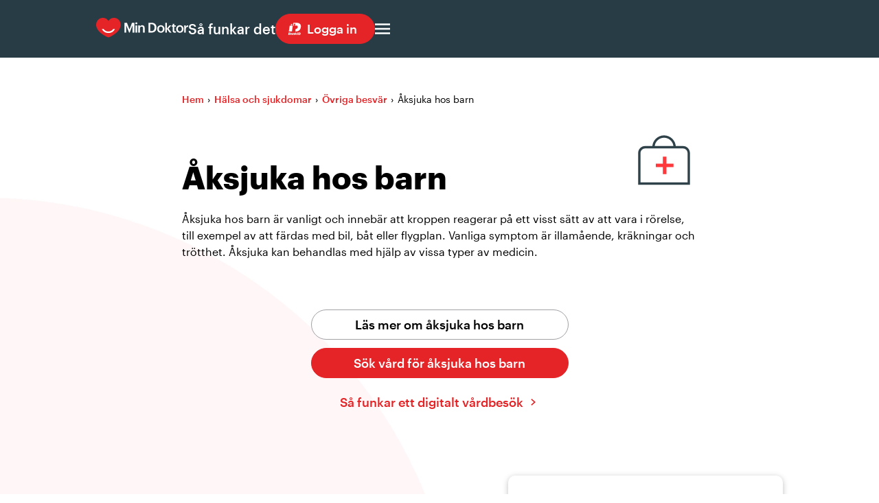

--- FILE ---
content_type: text/html; charset=UTF-8
request_url: https://www.mindoktor.se/halsa-sjukdomar/aksjuka-hos-barn/
body_size: 28499
content:
<!DOCTYPE html><html lang="sv-SE"><head><meta charSet="utf-8"/><meta http-equiv="x-ua-compatible" content="ie=edge"/><meta name="viewport" content="width=device-width, initial-scale=1, shrink-to-fit=no"/><meta name="generator" content="Gatsby 5.13.7"/><meta charSet="UTF-8" data-gatsby-head="true"/><meta http-equiv="content-type" content="text/html; charset=utf-8" data-gatsby-head="true"/><meta name="viewport" content="width=device-width, initial-scale=1" data-gatsby-head="true"/><meta name="description" content="Åksjuka hos barn är vanligt och innebär att kroppen reagerar på att vara i rörelse. Det kan behandlas med hjälp av medicin. Läs mer hos Min Doktor." data-gatsby-head="true"/><meta name="theme-color" content="#192A35" data-gatsby-head="true"/><meta property="og:url" content="https://www.mindoktor.se/halsa-sjukdomar/aksjuka-hos-barn/" data-gatsby-head="true"/><meta property="og:type" content="website" data-gatsby-head="true"/><meta property="og:site_name" content="mindoktor.se" data-gatsby-head="true"/><meta property="og:title" content="Åksjuka hos barn | Symptom &amp; Behandling · Min Doktor" data-gatsby-head="true"/><meta property="og:description" content="Åksjuka hos barn är vanligt och innebär att kroppen reagerar på att vara i rörelse. Det kan behandlas med hjälp av medicin. Läs mer hos Min Doktor." data-gatsby-head="true"/><meta property="og:image" content="https://www3.mindoktor.se/images/default-opengraph.webp?cache-version=401936-fce313cc708ee70463630bce826bc5af" data-gatsby-head="true"/><meta property="og:image:type" content="image/webp" data-gatsby-head="true"/><meta property="og:image:width" content="1920" data-gatsby-head="true"/><meta property="og:image:height" content="1080" data-gatsby-head="true"/><meta property="og:image:alt" content="Åksjuka hos barn | Symptom &amp; Behandling" data-gatsby-head="true"/><meta name="twitter:card" content="summary_large_image" data-gatsby-head="true"/><meta name="twitter:site" content="@mindoktor" data-gatsby-head="true"/><meta name="twitter:creator" content="@mindoktor" data-gatsby-head="true"/><meta name="twitter:title" content="Åksjuka hos barn | Symptom &amp; Behandling · Min Doktor" data-gatsby-head="true"/><meta name="twitter:description" content="Åksjuka hos barn är vanligt och innebär att kroppen reagerar på att vara i rörelse. Det kan behandlas med hjälp av medicin. Läs mer hos Min Doktor." data-gatsby-head="true"/><meta name="twitter:image" content="https://www3.mindoktor.se/images/default-opengraph.webp?cache-version=401936-fce313cc708ee70463630bce826bc5af" data-gatsby-head="true"/><style data-href="https://www3.mindoktor.se/styles.1501fe15a5b5a888aa04.css" data-identity="gatsby-global-css">.ArrowButton-module--arrow-button--0dcee{background-color:transparent;background-position:right 5px center;background-repeat:no-repeat;background-size:auto .6em;border:none;color:#e52427;display:inline-block;font-size:18px;font-weight:500;padding:0 1.25em 0 0;transition:background-position .2s linear}.ArrowButton-module--arrow-button--0dcee:hover{background-position:right 0 center;text-decoration:none}.Breadcrumbs-module--breadcrumbs--e2955{font-size:14px;margin-bottom:40px}.Breadcrumbs-module--breadcrumbs__link--44ab2{display:inline-block;font-weight:500;margin-right:5px;text-decoration:none}@media(max-width:750px){.Breadcrumbs-module--breadcrumbs__link--44ab2{margin-bottom:13px;margin-right:8px}}.Breadcrumbs-module--breadcrumbs__delimiter--b5b83{margin-right:5px}@media(max-width:750px){.Breadcrumbs-module--breadcrumbs__delimiter--b5b83{margin-right:8px}}.ArrowButtonLink-module--arrow-button-link--25520{background-color:transparent;background-image:url(https://www3.mindoktor.se/images/icons/chevron-right-red.svg?cache-version=401-bf01b601895dc31a352f7653e7e88541);background-position:right 5px center;background-repeat:no-repeat;background-size:auto .6em;border:none;color:#e52427;display:inline-block;font-size:18px;font-weight:500;padding:0 1.25em 0 0;text-decoration:none;transition:background-position .2s linear}.ArrowButtonLink-module--arrow-button-link--25520:hover{background-position:right 0 center;text-decoration:none}.Header2-module--header2--1fed7{font-size:29px;font-weight:600;line-height:1.2em;margin:0;padding:0 0 12px;word-break:break-word}@supports(word-break:auto-phrase){.Header2-module--header2--1fed7{-webkit-hyphens:auto;hyphens:auto;word-break:auto-phrase}}@media(max-width:750px){.Header2-module--header2--1fed7{font-size:26px}}.Header1-module--header1--71896{font-size:46px;font-weight:700;line-height:1.1em;margin:0;padding:0 0 24px;word-break:break-word}@supports(word-break:auto-phrase){.Header1-module--header1--71896{-webkit-hyphens:auto;hyphens:auto;word-break:auto-phrase}}@media(max-width:750px){.Header1-module--header1--71896{font-size:36px}}.BasicButtonLink-module--basic-button-link--43dde{background-position:1em;background-repeat:no-repeat;background-size:1em auto;border:1px solid transparent;border-radius:1000px;box-sizing:border-box;display:inline-block;font-size:18px;font-weight:500;padding:10px 25px;text-align:center;text-decoration:none;transition:all .25s linear}.BasicButtonLink-module--basic-button-link--has-icon--f6858{padding-left:3em}.BasicButtonLink-module--basic-button-link--color-disabled--ff1da{background-color:#d0d0d2;color:#283d46;cursor:not-allowed}.BasicButtonLink-module--basic-button-link--color-disabled--ff1da:hover{background-color:#d0d0d2;border-color:#d0d0d2;color:#283d46}.BasicButtonLink-module--basic-button-link--color-red--e09d3{background-color:#e52427;border-color:#e52427;color:#fff}.BasicButtonLink-module--basic-button-link--color-red--e09d3:hover{background-color:#881f21;border-color:#881f21;color:#fff}.BasicButtonLink-module--basic-button-link--color-white--a119f{background-color:#fff;border-color:#a1a1a6;color:#000}.BasicButtonLink-module--basic-button-link--color-white--a119f:hover{background-color:#f5f5f5;color:#000}.BasicButtonLink-module--basic-button-link--color-navy--50ebc{background-color:#21566d;border-color:#21566d;color:#fff}.BasicButtonLink-module--basic-button-link--color-navy--50ebc:hover{background-color:#000;border-color:#000;color:#fff}.BasicButtonLink-module--basic-button-link--43dde:hover{text-decoration:none}.TopBackgroundCircleImage-module--top-background-circle-image--13ca7{background-position:50%;background-size:cover;height:300px;left:40vw;-webkit-mask-image:url(https://www3.mindoktor.se/images/components/TopBackgroundCircleImage/mask-desktop.png?cache-version=9407-b9010dd24484aa569dd03bdc98d537c5);mask-image:url(https://www3.mindoktor.se/images/components/TopBackgroundCircleImage/mask-desktop.png?cache-version=9407-b9010dd24484aa569dd03bdc98d537c5);-webkit-mask-size:100% 100%;mask-size:100% 100%;position:absolute;right:0;top:75px;z-index:-1}@media(max-width:750px){.TopBackgroundCircleImage-module--top-background-circle-image--13ca7{height:246px;left:0;-webkit-mask-image:url(https://www3.mindoktor.se/images/components/TopBackgroundCircleImage/mask-phone.png?cache-version=3772-8469539ee6400e30d8a01e79c2b41d50);mask-image:url(https://www3.mindoktor.se/images/components/TopBackgroundCircleImage/mask-phone.png?cache-version=3772-8469539ee6400e30d8a01e79c2b41d50);right:0}}.InputRange-module--input-range--58bf7{-webkit-appearance:none;width:100%}.InputRange-module--input-range--58bf7::-webkit-slider-thumb{-webkit-appearance:none;background:#e52427;border:none;border-radius:50%;cursor:pointer;height:20px;margin-top:-8px;-webkit-transition:all .25s linear;transition:all .25s linear;width:20px}.InputRange-module--input-range--58bf7::-webkit-slider-thumb:hover{background:#881f21}.InputRange-module--input-range--58bf7::-moz-range-thumb{-webkit-appearance:none;background:#e52427;border:none;border-radius:50%;cursor:pointer;height:20px;margin-top:-8px;-moz-transition:all .25s linear;transition:all .25s linear;width:20px}.InputRange-module--input-range--58bf7::-moz-range-thumb:hover{background:#881f21}.InputRange-module--input-range--58bf7::-webkit-slider-runnable-track{background:#ddd;border:none;border-radius:3px;height:5px;width:100%}.InputRange-module--input-range--58bf7::-moz-range-track{background:#ddd;border:none;border-radius:3px;height:5px;width:100%}input[type=range]{-webkit-appearance:none}.Tag-module--tag--00b08{border-radius:3px;display:inline-block;font-size:9px;font-weight:600;padding:5px 13px}.Tag-module--tag--type-gray--8ac9d{background-color:#68686e;color:#fff}.ArticleCard-module--article-card--9e7ed{background-color:#fff;border-radius:8px;box-shadow:0 2px 8px rgba(0,0,0,.25);box-sizing:content-box;display:flex;flex-direction:row;overflow:hidden}.ArticleCard-module--article-card--9e7ed[data-mobile-layout=true]{flex-direction:column}@media(max-width:750px){.ArticleCard-module--article-card--9e7ed{flex-direction:column}}.ArticleCard-module--article-card__col1--75335{box-sizing:border-box;width:50%}[data-mobile-layout=true] .ArticleCard-module--article-card__col1--75335{width:100%}@media(max-width:750px){.ArticleCard-module--article-card__col1--75335{width:100%}}.ArticleCard-module--article-card__col1--75335 img{aspect-ratio:1/1;height:100%;object-fit:cover;width:100%}[data-mobile-layout=true] .ArticleCard-module--article-card__col1--75335 img{aspect-ratio:5/3}@media(max-width:750px){.ArticleCard-module--article-card__col1--75335 img{aspect-ratio:5/3}}.ArticleCard-module--article-card__col2--8da75{box-sizing:border-box;display:flex;flex-direction:column;gap:16px;padding:24px 24px 40px;width:50%}[data-mobile-layout=true] .ArticleCard-module--article-card__col2--8da75{width:100%}@media(max-width:750px){.ArticleCard-module--article-card__col2--8da75{width:100%}}.ArticleCard-module--article-card__col2__contents-container--29f72{display:flex;flex-direction:column;gap:16px;min-height:350px}@media(max-width:750px){.ArticleCard-module--article-card__col2__contents-container--29f72{min-height:auto}}.ArticleCard-module--article-card__col2__contents-container__header--ab66f{font-size:29px;font-weight:600;line-height:35px}.ArticleCard-module--article-card__col2__contents-container__published--860ea{color:#00151e;font-size:13px;line-height:20px}.ArticleCard-module--article-card__col2__contents-container__tag-list--17d5f{display:flex;gap:8px}.ArticleCard-module--article-card__col2__contents-container__text--57d29{color:#00151e;font-size:16px;line-height:24px;min-height:8em}.ArticleCard-module--article-card__col2__button-container--58496{align-items:end;display:flex;flex-grow:1;justify-content:center;text-align:center}.ArticleCard-module--article-card__col2__button-container__button--93f16{min-width:50%}.BMICalculator-module--bmi-calculator--83f0f{background:#fff;border-radius:10px;box-shadow:0 2px 8px rgba(0,0,0,.25);padding:24px}.BMICalculator-module--bmi-calculator__header-container--aaee5{align-items:center;border-bottom:1px solid #e0e0e0;display:flex;flex-direction:row;gap:20px;margin-bottom:40px;padding-bottom:16px}.BMICalculator-module--bmi-calculator__header-container__header--a38fb{font-size:29px;font-weight:600}.BMICalculator-module--bmi-calculator__bmi-output-container--00933{margin-bottom:10px;text-align:center}.BMICalculator-module--bmi-calculator__bmi-output-container__score--842c6{color:#e52427;font-size:64px;font-weight:700}.BMICalculator-module--bmi-calculator__description--758d6{margin-bottom:10px;text-align:center}.BasicButton-module--basic-button--343e6{background-color:#e52427;background-position:1em;background-repeat:no-repeat;background-size:1em auto;border:1px solid transparent;border-radius:1000px;color:#fff;font-size:18px;font-weight:500;padding:10px 25px;text-align:center;transition:all .25s}.BasicButton-module--basic-button--color-red--4493e{background-color:#e52427;border-color:#e52427;color:#fff}.BasicButton-module--basic-button--color-red--4493e:hover{background-color:#881f21;border-color:#881f21}.BasicButton-module--basic-button--color-transparent--cbd7d{background-color:transparent;border-color:#a1a1a6;color:#000}.BasicButton-module--basic-button--color-transparent--cbd7d:hover{background-color:rgba(0,0,0,.039)}.BasicButton-module--basic-button--color-navy--72621{background-color:#21566d;border-color:#21566d;color:#fff}.BasicButton-module--basic-button--color-navy--72621:hover{background-color:#000;border-color:#000;color:#fff}.BasicButton-module--basic-button--width-desktop--100--bf89d{width:100%}.BasicButton-module--basic-button--343e6:disabled{background-color:#d0d0d2;border-color:#d0d0d2;color:#283d46;cursor:not-allowed}.InputText-module--input-text--ad9c7{background-color:#fff;background-position:center right 12px;background-repeat:no-repeat;border:none;border-bottom:1px solid #a1a1a6;border-radius:4px 4px 0 0;box-sizing:border-box;color:#21566d;font-size:16px;padding:18px 40px 18px 12px}.InputText-module--input-text--valid-data--67da0{background-image:url(https://www3.mindoktor.se/images/icons/checkmark-green.svg?cache-version=191-0409f0aaaa0a9c4214b465399eda4cc0)}.InputText-module--input-text--invalid-data--dc69d{background-image:url(https://www3.mindoktor.se/images/icons/cross-red.svg?cache-version=286-9e9f07a2a204f4331bd95fee1d133a35)}.NewsletterSignupBox-module--newsletter-signup-box__header--3450b{font-size:29px;font-weight:600;line-height:34px;margin-bottom:24px}.NewsletterSignupBox-module--newsletter-signup-box__intro-text--71b8b{font-size:16px;line-height:24px;margin-bottom:24px}.NewsletterSignupBox-module--newsletter-signup-box__input-row--06eb0{align-items:center;display:flex;gap:38px}@media(max-width:750px){.NewsletterSignupBox-module--newsletter-signup-box__input-row--06eb0{flex-direction:column}}.NewsletterSignupBox-module--newsletter-signup-box__input-row__column1--cb61f{flex-grow:1;width:100%}.NewsletterSignupBox-module--newsletter-signup-box__input-row__column1--cb61f>input{width:100%}.NewsletterSignupBox-module--newsletter-signup-box__button--230c5{width:250px}@media(max-width:750px){.NewsletterSignupBox-module--newsletter-signup-box__button--230c5{width:150px}}.NewsletterSignupBox-module--newsletter-signup-box__error-message--e3783{color:#e52427;font-size:13px;font-weight:600;margin-bottom:24px;margin-top:4px}.NewsletterSignupBox-module--newsletter-signup-box__disclosure-text--11875{font-size:13px;margin-bottom:24px;margin-top:34px}.NewsletterSignupBox-module--newsletter-signup-box__disclosure-text--11875 a{display:inline}.NewsletterSignupBox-module--newsletter-signup-box__success-row--bacbe{background-image:url(https://www3.mindoktor.se/images/icons/checkmark-green.svg?cache-version=191-0409f0aaaa0a9c4214b465399eda4cc0);background-repeat:no-repeat;background-size:auto 100%;font-size:16px;font-weight:500;padding-left:48px}.Markdown-module--header1--c3442,.Markdown-module--markdown-container--32c23 h1,.Markdown-module--structured-text-container--954aa h1{font-size:46px;font-weight:700;line-height:1.1em;margin:0;padding:0 0 24px;word-break:break-word}@supports(word-break:auto-phrase){.Markdown-module--header1--c3442,.Markdown-module--markdown-container--32c23 h1,.Markdown-module--structured-text-container--954aa h1{-webkit-hyphens:auto;hyphens:auto;word-break:auto-phrase}}@media(max-width:750px){.Markdown-module--header1--c3442,.Markdown-module--markdown-container--32c23 h1,.Markdown-module--structured-text-container--954aa h1{font-size:36px}}.Markdown-module--header2--432ac,.Markdown-module--markdown-container--32c23 h2,.Markdown-module--structured-text-container--954aa h2{font-size:29px;font-weight:600;line-height:1.2em;margin:0;padding:0 0 12px;word-break:break-word}@supports(word-break:auto-phrase){.Markdown-module--header2--432ac,.Markdown-module--markdown-container--32c23 h2,.Markdown-module--structured-text-container--954aa h2{-webkit-hyphens:auto;hyphens:auto;word-break:auto-phrase}}@media(max-width:750px){.Markdown-module--header2--432ac,.Markdown-module--markdown-container--32c23 h2,.Markdown-module--structured-text-container--954aa h2{font-size:26px}}.Markdown-module--header3--f9fdd,.Markdown-module--markdown-container--32c23 h3,.Markdown-module--structured-text-container--954aa h3{font-size:20px;font-weight:500;line-height:1.2em;margin:0;padding:0 0 12px;word-break:break-word}@supports(word-break:auto-phrase){.Markdown-module--header3--f9fdd,.Markdown-module--markdown-container--32c23 h3,.Markdown-module--structured-text-container--954aa h3{-webkit-hyphens:auto;hyphens:auto;word-break:auto-phrase}}.Markdown-module--markdown-container--32c23,.Markdown-module--structured-text-container--954aa{margin:0}.Markdown-module--markdown-container--32c23 h2:not(:first-child),.Markdown-module--structured-text-container--954aa h2:not(:first-child){padding-top:28px}.Markdown-module--markdown-container--32c23 h3,.Markdown-module--structured-text-container--954aa h3{padding-top:24px}.Markdown-module--structured-text-container--width-100--f7e48{width:100%}.Markdown-module--structured-text-container__component-promotion-box-download-app--66adb{margin-bottom:48px;margin-top:28px}.StickyContainer-module--sticky-container--2d04b{position:sticky;top:0}@media(max-width:750px){.StickyContainer-module--sticky-container--2d04b{position:static;top:auto}}.Header3-module--header3--06977{font-size:20px;font-weight:500;line-height:1.2em;margin:0;padding:0 0 12px;word-break:break-word}@supports(word-break:auto-phrase){.Header3-module--header3--06977{-webkit-hyphens:auto;hyphens:auto;word-break:auto-phrase}}.HeroContainer-module--hero-container--cb041{align-items:flex-start;background-color:transparent;justify-content:space-between;position:relative}@media(max-width:750px){.HeroContainer-module--hero-container--cb041{align-items:center;flex-direction:column;min-height:auto}}.HeroContainer-module--hero-container--cb041 h1{padding:0}@media(max-width:750px){.HeroContainer-module--hero-container--cb041 h1{font-size:32px}}.HeroContainer-module--hero-container--cb041 ul{margin-bottom:80px;margin-top:48px;padding:0}@media(max-width:750px){.HeroContainer-module--hero-container--cb041 ul{margin-bottom:24px;margin-top:24px}}.HeroContainer-module--hero-container--cb041 ul li{align-items:flex-start;color:#000;display:flex;font-size:16px;line-height:1.5;margin-bottom:12px;white-space:pre-line}@media(max-width:750px){.HeroContainer-module--hero-container--cb041 ul li{font-size:13px;line-height:20px}}.HeroContainer-module--hero-container--cb041 ul li:before{background-image:url(https://www3.mindoktor.se/images/icons/checkmark-red.svg?cache-version=576-950c62582840849beda3597c3407ea23);background-position:50%;background-repeat:no-repeat;background-size:contain;content:"";display:inline-block;flex-shrink:0;height:30px;margin-right:12px;margin-top:2px;width:30px}@media(max-width:750px){.HeroContainer-module--hero-container--cb041 ul li:before{height:20px;margin-top:4px;width:20px}}.HeroContainer-module--hero-container__button--227a6{display:flex;justify-content:center;margin-bottom:24px;width:284px}@media(max-width:750px){.HeroContainer-module--hero-container__button--227a6{display:block;margin:0 auto 24px}}.HeroContainer-module--hero-container__rating--row--0b73c{align-items:center;display:flex;flex-direction:row;flex-wrap:wrap;gap:40px;justify-content:flex-start}@media(max-width:750px){.HeroContainer-module--hero-container__rating--row--0b73c{flex-direction:column;gap:10px;justify-content:center}}.HeroContainer-module--hero-container__grade--13ce4{background-repeat:no-repeat;background-size:auto 1em;font-size:14px;font-weight:600;padding-left:6em}.HeroContainer-module--hero-container__partner--e8152{align-items:center;color:#757575;display:flex;font-size:13px;gap:8px}.PaginationBar-module--pagination-bar--63198{display:flex;justify-content:center}.PaginationBar-module--pagination-bar__container--749a5{display:flex;flex-direction:row;flex-wrap:wrap;gap:8px;justify-content:center}.PaginationBar-module--pagination-bar__container__link--839f4{align-items:center;background-color:#e1e1e2;border-radius:100px;color:#283d46;display:flex;font-size:14px;height:40px;justify-content:center;text-decoration:none;transition:all .25s;width:40px}.PaginationBar-module--pagination-bar__container__link--839f4:hover{background-color:#a1a1a6;color:#283d46;text-decoration:none}.PaginationBar-module--pagination-bar__container__link--selected--d7194{background-color:#21566d;color:#fff;text-decoration:none}.PaginationBar-module--pagination-bar__container__link--selected--d7194:hover{background-color:#000;color:#fff;text-decoration:none}.PaginationBar-module--pagination-bar__container__deliminator--5d43f{background-image:url([data-uri]);background-position:50%;background-repeat:repeat-x;height:40px;width:4px}.LeadParagraph-module--lead-paragraph--385bb{font-size:20px;font-weight:500;line-height:28px}.HorizontalCardsContainer-module--horizontal-cards-container--34778{display:flex;flex-direction:column;gap:16px}.HorizontalCardsContainer-module--horizontal-card--f6760{background:#fff;border-radius:10px;box-shadow:0 2px 8px rgba(0,0,0,.25);height:180px;overflow:hidden;position:relative;text-decoration:none}.HorizontalCardsContainer-module--horizontal-card--f6760:hover{background-color:#fff5f5;text-decoration:none}.HorizontalCardsContainer-module--horizontal-card--left--b8b16{padding-left:250px}@media(max-width:750px){.HorizontalCardsContainer-module--horizontal-card--left--b8b16{padding-left:120px}}.HorizontalCardsContainer-module--horizontal-card--right--b6014{padding-right:250px}@media(max-width:750px){.HorizontalCardsContainer-module--horizontal-card--right--b6014{padding-right:120px}}.HorizontalCardsContainer-module--horizontal-card__header--dee3f{color:#000;font-size:20px;font-weight:500;margin:20px 30px 12px;text-decoration:none}@media(max-width:750px){.HorizontalCardsContainer-module--horizontal-card__header--dee3f{font-size:18px;margin:16px 16px 8px}}.HorizontalCardsContainer-module--horizontal-card__text--09060{line-clamp:4;-webkit-line-clamp:4;-webkit-box-orient:vertical;color:#000;display:-webkit-box;font-weight:400;line-height:1.5em;margin-left:30px;margin-right:30px;overflow:hidden;text-decoration:none;text-overflow:ellipsis}@media(max-width:750px){.HorizontalCardsContainer-module--horizontal-card__text--09060{font-size:16px;margin-left:16px;margin-right:16px}}.HorizontalCardsContainer-module--horizontal-card__image--8d722{background-position:50%;background-repeat:no-repeat;background-size:auto 180px;height:380px;position:absolute;top:-100px;width:250px}@media(max-width:750px){.HorizontalCardsContainer-module--horizontal-card__image--8d722{height:280px;top:-50px;width:120px}}.HorizontalCardsContainer-module--horizontal-card__image--right--291ae{border-bottom-left-radius:100%;border-top-left-radius:100%;right:0}.HorizontalCardsContainer-module--horizontal-card__image--left--00d19{border-bottom-right-radius:100%;border-top-right-radius:100%;left:0}.TableOfContentsList-module--header2--07082,.TableOfContentsList-module--toc-list__header--0012c{font-size:29px;font-weight:600;line-height:1.2em;margin:0;padding:0 0 12px;word-break:break-word}@supports(word-break:auto-phrase){.TableOfContentsList-module--header2--07082,.TableOfContentsList-module--toc-list__header--0012c{-webkit-hyphens:auto;hyphens:auto;word-break:auto-phrase}}@media(max-width:750px){.TableOfContentsList-module--header2--07082,.TableOfContentsList-module--toc-list__header--0012c{font-size:26px}}.TableOfContentsList-module--toc-list--6aa24{background-color:#fff;border-radius:10px;box-shadow:0 2px 8px rgba(0,0,0,.25);padding:40px 24px 26px}@media(max-width:750px){.TableOfContentsList-module--toc-list--6aa24{background-color:transparent;box-shadow:none;padding:0}}.TableOfContentsList-module--toc-list--type-borderless--bcdda{box-shadow:none;padding:0}.TableOfContentsList-module--toc-list__header--0012c{padding-bottom:24px}.TableOfContentsList-module--toc-list__link--b80ae{background-position:right 10px top 5px;background-repeat:no-repeat;border-bottom:1px solid #e0e0e0;display:block;font-weight:500;line-height:1.5em;margin-bottom:10px;padding-bottom:10px;padding-right:20px;text-decoration:none;transition:all .25s linear}.TableOfContentsList-module--toc-list__link--b80ae:last-child{border-bottom:1px solid transparent;margin-bottom:0}.TableOfContentsList-module--toc-list__link--b80ae:hover{background-position:right 0 top 5px;text-decoration:none}.ArticleList-module--article-list__table__row--1905c{border-top:1px solid #e0e0e0;transition:background-color .25s ease}.ArticleList-module--article-list__table__row--1905c:not(:first-child){border-bottom:1px solid #f2f2f3}.ArticleList-module--article-list__table__row--1905c:hover{background-color:#fff5f5}.ArticleList-module--article-list__table__row__cell--854de{line-height:1.5em;padding:16px 8px}.ArticleList-module--article-list__table__row__cell--854de:first-child{width:99%}.ArticleList-module--article-list__table__row__cell--854de:last-child{color:#757575;text-align:right;vertical-align:top;white-space:nowrap;width:1%}.ExternalLink-module--external-link--fe1a0{background-image:url(https://www3.mindoktor.se/images/icons/new-tab-red.svg?cache-version=423-382cb9d21083a3edb70de64ef45c02e8);background-position:100% 100%;background-repeat:no-repeat;background-size:auto 1em;padding-right:2em}.AccordionItem-module--accordion-item__button--ab3a8{background:none;border:none;font-weight:500;margin:0;padding:0 30px 0 0;position:relative;text-align:left;width:100%}.AccordionItem-module--accordion-item__button--ab3a8:hover:before{right:0}.AccordionItem-module--accordion-item__button--ab3a8:before{background-position:50%;background-repeat:no-repeat;background-size:contain;content:"";height:18px;position:absolute;right:10px;top:0;transform:rotate(0deg);transition:all .25s linear;width:18px}[data-expanded=true] .AccordionItem-module--accordion-item__button--ab3a8:before{transform:rotate(90deg)}.AccordionItem-module--accordion-item__button--ab3a8:has(div):before{top:3px}.AccordionItem-module--accordion-item__button--ab3a8:has(h2):before{top:8px}.AccordionItem-module--accordion-item__button--color-gray--f2d48:before{background-image:url(https://www3.mindoktor.se/images/icons/chevron-right-gray.svg?cache-version=401-f598221bbfc787621127ffb69a623581)}.AccordionItem-module--accordion-item__button--color-red--637b6:before{background-image:url(https://www3.mindoktor.se/images/icons/chevron-right-red.svg?cache-version=401-bf01b601895dc31a352f7653e7e88541)}.AccordionItem-module--accordion-item__button--ab3a8>div{color:#e52427}.AccordionItem-module--accordion-item__button--ab3a8>h2{padding-top:0}.AccordionItem-module--accordion-item__contents-container--897ad{display:grid;grid-template-rows:0fr;transition:all .5s ease-out}[data-expanded=true] .AccordionItem-module--accordion-item__contents-container--897ad{grid-template-rows:1fr}.AccordionItem-module--accordion-item__contents-container__inner--0394d{overflow:hidden}.BulletList-module--bullet-list--color-red--6e088 ul{list-style-image:url(https://www3.mindoktor.se/images/icons/checkmark-red.svg?cache-version=576-950c62582840849beda3597c3407ea23)}.BulletList-module--bullet-list--color-white--350f1 ul{list-style-image:url(https://www3.mindoktor.se/images/icons/checkmark-white.svg?cache-version=576-c3dda03c7472b512aa4fbba92b82d5b7)}.BulletList-module--bullet-list--61fe5 ul li{font-weight:500;margin-bottom:24px;padding-left:.5em}.DecoratedTable-module--decorated-table-container--4d78e{background:#fff;border-radius:5px;box-shadow:0 2px 1px -1px rgba(0,0,0,.2),0 1px 1px 0 rgba(0,0,0,.14),0 1px 3px 0 rgba(0,0,0,.12);overflow:auto}.DecoratedTable-module--decorated-table-container__table--cdc70{min-width:650px}.DecoratedTable-module--decorated-table-container__table__table-row--240dd{border-bottom:1px solid #e0e0e0;transition:background-color .25s ease}.DecoratedTable-module--decorated-table-container__table__table-row--240dd:hover{background-color:#fff5f5}.DecoratedTable-module--decorated-table-container__table__table-row--240dd:last-of-type{border-bottom:none}.DecoratedTable-module--decorated-table-container__table__table-row__table-cell--2e02f{padding:16px}.DecoratedTable-module--decorated-table-container__table__table-row__table-cell-header--c3c32{font-weight:500;padding:16px}.PageContentMetadataBox-module--page-content-metadata-box__box--a19e4{margin-bottom:12px}.PageContentMetadataBox-module--page-content-metadata-box__box--a19e4:last-child{margin-bottom:0}.PageContentMetadataBox-module--page-content-metadata-box__box__header--65ae0{color:#757575;margin-bottom:4px}.PageContentMetadataBox-module--page-content-metadata-box__box__value--dce65:is(:not(a)){color:#00151e}.PageContentMetadataBox-module--page-content-metadata-box__box__links-container--6d827{list-style:none;margin:0;padding:0}.PageContentMetadataBox-module--page-content-metadata-box__box__links-container__link--64ade{line-height:1.5em}.PageContentMetadataBox-module--page-content-metadata-box__box__editorial-process-text--6f878{color:#000;margin-top:48px}@media(max-width:750px){.PageContentMetadataBox-module--page-content-metadata-box__box__editorial-process-text--6f878{margin-top:40px}}.DatoCMSAsset-module--dato-cms-asset--e9611{margin-bottom:12px}.DatoCMSAsset-module--dato-cms-asset--only-desktop--37dfa{display:block}@media(max-width:750px){.DatoCMSAsset-module--dato-cms-asset--only-desktop--37dfa{display:none}}.DatoCMSAsset-module--dato-cms-asset--only-mobile--c2096{display:none}@media(max-width:750px){.DatoCMSAsset-module--dato-cms-asset--only-mobile--c2096{display:block}}.PromotionBoxSeekCare-module--promotion-box-seek-care--f7e4e{background-color:#fff2f2;border-radius:10px;box-shadow:0 2px 8px rgba(0,0,0,.25);display:flex;flex-direction:column;justify-content:center;padding:32px 24px 40px}.PromotionBoxSeekCare-module--promotion-box-seek-care__header--8e81d{font-size:18px;font-weight:500;margin-bottom:24px}.PromotionBoxSeekCare-module--promotion-box-seek-care__bullets-container--96e9c:not(:last-child){margin-bottom:24px}.PromotionBoxSeekCare-module--promotion-box-seek-care__bullets-container__bullet--8b413{background-position:0;background-repeat:no-repeat;background-size:auto .7em;line-height:1.5em;margin-bottom:8px;padding-left:2em}.PromotionBoxDownloadApp-module--promotion-box-download-app--26933{background-color:#fff2f2;border-radius:10px;box-shadow:0 2px 8px rgba(0,0,0,.25);display:flex;flex-direction:column;justify-content:center;padding:40px 24px}.PromotionBoxDownloadApp-module--promotion-box-download-app__image--051b3{height:auto;margin-bottom:32px}.PromotionBoxDownloadApp-module--promotion-box-download-app__header--98212{font-size:26px;font-weight:600;margin-bottom:24px}.PromotionBoxDownloadApp-module--promotion-box-download-app__bullets-container--af54d{margin-bottom:20px}.PromotionBoxDownloadApp-module--promotion-box-download-app__bullets-container__bullet--13e7b{background-position:0;background-repeat:no-repeat;background-size:auto .7em;font-size:16px;font-weight:500;line-height:1.5em;margin-bottom:8px;padding-left:2em}.PromotionBoxDownloadApp-module--promotion-box-download-app__grade--ceabc{background-position:0;background-repeat:no-repeat;background-size:auto 1em;font-size:14px;font-weight:600;margin-bottom:32px;padding-left:6em}.StructuredTextContainer-module--header1--74656,.StructuredTextContainer-module--structured-text-container--d0198 h1{font-size:46px;font-weight:700;line-height:1.1em;margin:0;padding:0 0 24px;word-break:break-word}@supports(word-break:auto-phrase){.StructuredTextContainer-module--header1--74656,.StructuredTextContainer-module--structured-text-container--d0198 h1{-webkit-hyphens:auto;hyphens:auto;word-break:auto-phrase}}@media(max-width:750px){.StructuredTextContainer-module--header1--74656,.StructuredTextContainer-module--structured-text-container--d0198 h1{font-size:36px}}.StructuredTextContainer-module--header2--d396c,.StructuredTextContainer-module--structured-text-container--d0198 h2{font-size:29px;font-weight:600;line-height:1.2em;margin:0;padding:0 0 12px;word-break:break-word}@supports(word-break:auto-phrase){.StructuredTextContainer-module--header2--d396c,.StructuredTextContainer-module--structured-text-container--d0198 h2{-webkit-hyphens:auto;hyphens:auto;word-break:auto-phrase}}@media(max-width:750px){.StructuredTextContainer-module--header2--d396c,.StructuredTextContainer-module--structured-text-container--d0198 h2{font-size:26px}}.StructuredTextContainer-module--header3--bd1eb,.StructuredTextContainer-module--structured-text-container--d0198 h3{font-size:20px;font-weight:500;line-height:1.2em;margin:0;padding:0 0 12px;word-break:break-word}@supports(word-break:auto-phrase){.StructuredTextContainer-module--header3--bd1eb,.StructuredTextContainer-module--structured-text-container--d0198 h3{-webkit-hyphens:auto;hyphens:auto;word-break:auto-phrase}}.StructuredTextContainer-module--structured-text-container--d0198{margin:0}.StructuredTextContainer-module--structured-text-container--d0198 h2:not(:first-child){padding-top:28px}.StructuredTextContainer-module--structured-text-container--d0198 h3{padding-top:24px}.StructuredTextContainer-module--structured-text-container--width-100--80e84{width:100%}.StructuredTextContainer-module--structured-text-container__component-promotion-box-download-app--f58cd{margin-bottom:48px;margin-top:28px}.BasicPageSection-module--section--cf643{background-position:50%;background-repeat:no-repeat;background-size:cover}.BasicPageSection-module--section--with-bubbles--79e7c{overflow:hidden;position:relative}.BasicPageSection-module--section--bubbles--cf767{background:#fff2f2;border-radius:50%;pointer-events:none;position:absolute;z-index:0}@media(max-width:750px){.BasicPageSection-module--section--bubbles--cf767{display:none}}.BasicPageSection-module--section--bubbles--color-light-red--dafd5{background:#fff2f2}.BasicPageSection-module--section--bubbles--color-docly-red-200--bcf53{background:#ffcecb}.BasicPageSection-module--section--color-transparent--2bb9f{background-color:transparent}.BasicPageSection-module--section--color-white--731c4{background-color:#fff}.BasicPageSection-module--section--color-light-gray--bb9d2{background-color:#f2f2f3}.BasicPageSection-module--section--color-dark-gray--30b41{background-color:#e2e2e3}.BasicPageSection-module--section--color-dark-gray--30b41 hr{border-top:2px solid #d0d0d2}.BasicPageSection-module--section--color-navy--475cc{background-color:#283d46;color:#fff}.BasicPageSection-module--section--color-navy-light--ba539{background-color:#21566d;color:#fff}.BasicPageSection-module--section--color-light-red--ff957{background-color:#fff2f2}.BasicPageSection-module--section--color-black--e909c{background-color:#00151e;color:#fff}.BasicPageSection-module--section__inner--a3ec1{margin:0 auto;padding:72px 32px}.BasicPageSection-module--section__inner--width-default--47086{max-width:1000px}.BasicPageSection-module--section__inner--width-narrow--bcf16{max-width:750px}.BasicPageSection-module--section__inner--width-article--a3627{max-width:848px}.BasicPageSection-module--section__inner--width-article-narrow--bcc6e{max-width:600px}.BasicPageSection-module--section__inner--padding-top-default--06781{padding-top:48px}@media(max-width:750px){.BasicPageSection-module--section__inner--padding-top-default--06781{padding-top:40px}}.BasicPageSection-module--section__inner--padding-top-compact--fda56{padding-top:24px}.BasicPageSection-module--section__inner--padding-top-none--99244{padding-top:0}.BasicPageSection-module--section__inner--padding-bottom-default--44016{padding-bottom:48px}@media(max-width:750px){.BasicPageSection-module--section__inner--padding-bottom-default--44016{padding-bottom:40px}}.BasicPageSection-module--section__inner--padding-bottom-compact--aaa46{padding-bottom:24px}.BasicPageSection-module--section__inner--padding-bottom-none--9f131{padding-bottom:0}.CookieTableSection-module--cookie-table__open-manager-link--6394c{margin-Bottom:2em;background:none;border:none;color:#e52427;font-weight:500;text-decoration:underline}.CookieTableSection-module--cookie-table__cookie-group-container--29194{margin-bottom:80px}.CookieTableSection-module--cookie-table__cookie-group-container__description--9ec42{margin-bottom:40px}.CookieTableSection-module--cookie-table__cookie-group-container__table--cacfe{font-size:16px}.CookieTableSection-module--cookie-table__third-party-container--ba2ef{margin-bottom:2em}.PageSectionFaqList-module--page-section-faq-list__header--b6b01{margin-bottom:24px}.PageSectionFaqList-module--page-section-faq-list__header--center--75d51{text-align:center}.PageSectionFaqList-module--page-section-faq-list__accordion-item--6d7df{border-bottom:1px solid #e0e0e0}.PageSectionFaqList-module--page-section-faq-list__accordion-item--6d7df button{padding-bottom:18px;padding-top:18px}.PageSectionFaqList-module--page-section-faq-list__accordion-item--6d7df button:before{top:22px}.GenericPageSectionHeader-module--header--1e1bc{padding-bottom:0}.GenericPageSectionImage-module--generic-page-section-image__inner--6b4a8{height:20vw;max-height:20vw}.GenericPageSectionRelatedArticlesList-module--generic-page-section-related-articles-list__header--a32a9{margin-bottom:24px}.PersonCard-module--person-card__fixed-contents--23937{min-height:550px}.PersonCard-module--person-card__fixed-contents__image-container--6bf5e{display:flex;justify-content:center;margin-bottom:40px;transition:transform .48s ease}.PersonCard-module--person-card__fixed-contents__image-container--6bf5e:hover{transform:scale(1.1)}.PersonCard-module--person-card__fixed-contents__image-container__image--bf4fc{aspect-ratio:1/1;background-color:#e1e1e2;border-radius:1000px;object-fit:cover;width:80%}.PersonCard-module--person-card__fixed-contents__name--daebe{color:#00151e;font-size:29px;font-weight:600;line-height:35px;margin-bottom:8px}.PersonCard-module--person-card__fixed-contents__title--e598f{color:#68686e;font-size:16px;font-weight:500;line-height:24px;margin-bottom:24px}.PersonCard-module--person-card__fixed-contents__bio--a6d40{color:#00151e;font-size:16px;line-height:24px;margin-bottom:24px}.GenericPageSecionStaffList-module--generic-page-section-staff-list__header--93df0{margin-bottom:48px;text-align:center}.GenericPageSecionStaffList-module--generic-page-section-staff-list__list-container--7ce4a{display:flex;flex-direction:row;flex-wrap:wrap;gap:80px 64px}.GenericPageSecionStaffList-module--generic-page-section-staff-list__list-container__card--ca7b8{width:calc(33% - 42px)}@media(max-width:750px){.GenericPageSecionStaffList-module--generic-page-section-staff-list__list-container__card--ca7b8{width:100%}}.FullscreenOverlay-module--overlay--76eb4,.FullscreenOverlay-module--overlay--visible--fd882{background:#000;bottom:0;display:none;left:0;position:fixed;right:0;top:0;transition:opacity .25s;z-index:3}.FullscreenOverlay-module--overlay--visible--fd882{display:block}.FullscreenOverlayPopup-module--popup--c6c6b{align-items:center;bottom:0;display:none;justify-content:center;left:0;padding:20px;position:fixed;right:0;top:0;z-index:3}.FullscreenOverlayPopup-module--popup--visible--82d12{display:flex}.FullscreenOverlayPopup-module--popup__inner--110d5{background:#fff;border-radius:10px;box-shadow:0 2px 8px rgba(0,0,0,.25);max-width:550px;padding:40px 20px}.FullscreenOverlayPopupHowItWorks-module--popup__header--0db14{font-size:32px;font-weight:600;margin-bottom:10px}.FullscreenOverlayPopupHowItWorks-module--popup__bullets--bb7cd{margin-bottom:20px}.FullscreenOverlayPopupHowItWorks-module--popup__bullets__bullet--c7218{background-position:0;background-repeat:no-repeat;background-size:auto 2em;padding-bottom:1em;padding-left:2.5em;padding-top:1em}.FullscreenOverlayPopupHowItWorks-module--popup__bullets__bullet--c7218:before{font-weight:600}.FullscreenOverlayPopupHowItWorks-module--popup__bullets__bullet--c7218:first-child{background-image:url(https://www3.mindoktor.se/images/icons/how-to-question-mark.svg?cache-version=758-ec80fc2a34584b97f098e684c16d3929)}.FullscreenOverlayPopupHowItWorks-module--popup__bullets__bullet--c7218:first-child:before{content:"1. "}.FullscreenOverlayPopupHowItWorks-module--popup__bullets__bullet--c7218:nth-child(2){background-image:url(https://www3.mindoktor.se/images/icons/how-to-heart.svg?cache-version=565-3936618cc1f6580bf1072b328fc185cb)}.FullscreenOverlayPopupHowItWorks-module--popup__bullets__bullet--c7218:nth-child(2):before{content:"2. "}.FullscreenOverlayPopupHowItWorks-module--popup__bullets__bullet--c7218:nth-child(3){background-image:url(https://www3.mindoktor.se/images/icons/how-to-arrow-right.svg?cache-version=614-83c75f11361c1574d51b85bf5c845a17)}.FullscreenOverlayPopupHowItWorks-module--popup__bullets__bullet--c7218:nth-child(3):before{content:"3. "}.FullscreenOverlayPopupHowItWorks-module--popup__bullets__bullet--c7218:nth-child(4){background-image:url(https://www3.mindoktor.se/images/icons/how-to-stethoscope.svg?cache-version=753-127134116455262d613b7f30f8c22fa9)}.FullscreenOverlayPopupHowItWorks-module--popup__bullets__bullet--c7218:nth-child(4):before{content:"4. "}.FullscreenOverlayPopupHowItWorks-module--popup__bullets__bullet--c7218:nth-child(5){background-image:url(https://www3.mindoktor.se/images/icons/how-to-payment.svg?cache-version=343-359a35fe5872fddcafd9952319478608)}.FullscreenOverlayPopupHowItWorks-module--popup__bullets__bullet--c7218:nth-child(5):before{content:"5. "}.FullscreenOverlayPopupHowItWorks-module--popup__strong--8dfd6{font-weight:600;margin-bottom:10px}.FullscreenOverlayPopupHowItWorks-module--popup__cost--78f5f{color:#e52427;font-size:56px;font-weight:700;margin-bottom:10px}.FullscreenOverlayPopupHowItWorks-module--popup__disclaimer--23aac{color:gray;margin-bottom:40px}.IconButton-module--icon-button--5cea2{background-color:transparent;background-position:50%;background-repeat:no-repeat;background-size:100% auto;border:none;height:1em;width:1em}.InputTextAnimated-module--input-text-animated-container--107a5{position:relative}.InputTextAnimated-module--input-text-animated-container__label--9344f{color:#757575;font-size:16px;pointer-events:none;position:absolute;top:18px;transition:all .15s linear}.InputTextAnimated-module--input-text-animated-container__label--small--733a1{color:#000;font-size:12px;top:0}.InputTextAnimated-module--input-text-animated-container__input--619e9{background-color:transparent;border:none;border-bottom:1px solid #949494;color:#000;font-size:16px;margin-bottom:1px;padding-bottom:4px;padding-top:24px;width:100%}.InputTextAnimated-module--input-text-animated-container__input--619e9:focus,.InputTextAnimated-module--input-text-animated-container__input--619e9:hover{border-bottom:2px solid #000;margin-bottom:0}.BasicPageFooter-module--footer--aa39c{background-color:#f2f2f3}.BasicPageFooter-module--footer__inner--1649f{color:#283d46;display:flex;flex-direction:row;font-size:14px;gap:10px 40px;margin:0 auto;max-width:1000px;padding:48px 20px}@media(max-width:750px){.BasicPageFooter-module--footer__inner--1649f{flex-direction:column}}.BasicPageFooter-module--footer__inner__column__md-logotype--7e763{display:block;margin-bottom:80px}@media(max-width:750px){.BasicPageFooter-module--footer__inner__column__md-logotype--7e763{margin-bottom:40px}}.BasicPageFooter-module--footer__inner__column__region-sormland-container--bcb7c{margin-bottom:40px}@media(max-width:750px){.BasicPageFooter-module--footer__inner__column__region-sormland-container--bcb7c{margin-bottom:20px}}.BasicPageFooter-module--footer__inner__column__region-sormland-container__text--c8fd6{margin-bottom:12px}@media(max-width:750px){.BasicPageFooter-module--footer__inner__column__legitscript-container--0701c{margin-bottom:20px}}.BasicPageFooter-module--footer__inner__column__header--869f4{color:#000;font-weight:700;margin-bottom:7px}.BasicPageFooter-module--footer__inner__column__link--13dc6{color:#283d46;display:block;font-weight:400;margin-bottom:7px;text-decoration:none;transition:color .25s linear;white-space:nowrap}.BasicPageFooter-module--footer__inner__column__link--13dc6:hover{color:#000;text-decoration:none}.BasicPageSidebar-module--sidebar--b7255,.BasicPageSidebar-module--sidebar--open--3cc28{background:#00151e;bottom:0;box-sizing:border-box;overflow:auto;padding:10px;position:fixed;right:0;top:0;transform:translateX(100%);transition:transform .25s;z-index:4}.BasicPageSidebar-module--sidebar--open--3cc28{box-shadow:0 8px 10px -5px rgba(0,0,0,.2),0 16px 24px 2px rgba(0,0,0,.14),0 6px 30px 5px rgba(0,0,0,.12);transform:translateX(0)}@media(max-width:750px){.BasicPageSidebar-module--sidebar--open--3cc28{width:100%}}.BasicPageSidebar-module--sidebar__close-button-container--fa8d5{text-align:right}.BasicPageSidebar-module--sidebar__close-button-container__button--029d3{background-color:transparent;border:none;border-radius:50px;color:#fff;font-size:24px;font-weight:500;height:60px;transition:background-color .25s;width:60px}.BasicPageSidebar-module--sidebar__close-button-container__button--029d3:hover{background-color:hsla(0,0%,100%,.1)}.BasicPageSidebar-module--sidebar__link--628f7{color:#fff;display:block;font-size:24px;font-weight:500;margin-bottom:24px;margin-left:10px;margin-right:10px;text-decoration:none;word-break:break-word}.BasicPageSidebar-module--sidebar__link--628f7:hover{color:#e52427;text-decoration:none}.PageVerticalScrollbarProgressBar-module--progress-bar--d574f{background-color:#fff}.PageVerticalScrollbarProgressBar-module--progress-bar__bar--37b1e{background-color:#ff5151;border-bottom-right-radius:4px;border-top-right-radius:4px;height:4px;transition:width 1s ease}.BasicPageTopBar-module--topbar--ddef3{background:#283c46;left:0;position:fixed;right:0;top:0;z-index:1}.BasicPageTopBar-module--topbar__inner--72411{display:flex;flex-direction:row;font-size:14px;margin:0 auto;max-width:1000px;padding:20px}.BasicPageTopBar-module--topbar__inner__col1--9d4bd{align-items:center;display:flex}.BasicPageTopBar-module--topbar__inner__col2--a72a5{align-items:center;display:flex;flex-grow:1;gap:20px;justify-content:right}.BasicPageTopBar-module--topbar__inner__col2__link--3ba97{color:#fff;font-size:20px;font-weight:500;text-decoration:none;transition:color .25s}@media(max-width:750px){.BasicPageTopBar-module--topbar__inner__col2__link--3ba97{display:none}}.BasicPageTopBar-module--topbar__inner__col2__link--3ba97:hover{color:#e52427;text-decoration:none}.BasicPageTopBar-module--topbar__inner__col2__login-button--49aca{background-position:.5em;background-size:2em auto;padding-left:45px}@media(max-width:750px){.BasicPageTopBar-module--topbar__inner__col2__login-button--49aca{font-size:16px;padding-left:40px;padding-right:20px}}.PageAlertBanner-module--page-alert-banner--b300a{padding:20px;text-align:center}.PageAlertBanner-module--page-alert-banner--b300a a,.PageAlertBanner-module--page-alert-banner--b300a div{font-size:16px;font-weight:500;line-height:24px}.PageAlertBanner-module--page-alert-banner--type-promotion--92e4b{background-color:#fff2f2;color:#e52427}.PageAlertBanner-module--page-alert-banner--type-promotion--92e4b a,.PageAlertBanner-module--page-alert-banner--type-promotion--92e4b a:hover{color:#e52427}.PageAlertBanner-module--page-alert-banner--type-warning--a230d{background-color:#ffd800;color:#000}.PageAlertBanner-module--page-alert-banner--type-warning--a230d a,.PageAlertBanner-module--page-alert-banner--type-warning--a230d a:hover{color:#000}.PageAlertBanner-module--page-alert-banner--type-danger--7cfeb{background-color:#e62327;color:#fff}.PageAlertBanner-module--page-alert-banner--type-danger--7cfeb a,.PageAlertBanner-module--page-alert-banner--type-danger--7cfeb a:hover{color:#fff}.PageAlertBanner-module--page-alert-banner--type-success--2959b{background-color:#1f9e6e;color:#fff}.PageAlertBanner-module--page-alert-banner--type-success--2959b a,.PageAlertBanner-module--page-alert-banner--type-success--2959b a:hover{color:#fff}.PageAlertBanner-module--page-alert-banner--type-info--39e17{background-color:#0f73c1;color:#fff}.PageAlertBanner-module--page-alert-banner--type-info--39e17 a,.PageAlertBanner-module--page-alert-banner--type-info--39e17 a:hover{color:#fff}.TagLinkList-module--tag-link-list--3a1e9{display:flex;flex-wrap:wrap;gap:8px}.TagLinkList-module--tag-link-list--horizontal-align-center--24774{justify-content:center}.TagLinkList-module--tag-link-list__link--8dd7a{background-color:#fff;border:1px solid #a1a1a6;border-radius:100px;color:#000;font-size:14px;padding:8px 16px;text-align:center;text-decoration:none;transition:all .25s linear;white-space:nowrap}@media(max-width:750px){.TagLinkList-module--tag-link-list__link--8dd7a{flex-grow:1}}.TagLinkList-module--tag-link-list__link--8dd7a:hover{background-color:#e1e1e2;border-color:#a1a1a6;color:#000;text-decoration:none}.TagLinkList-module--tag-link-list__link__selected--52582{background-color:#21566d;border-color:#21566d;color:#fff}.TagLinkList-module--tag-link-list__link__selected--52582:hover{background-color:#000;border-color:#000;color:#fff}.PageFloatingButtons-module--page-floating-buttons--5d6fd{bottom:32px;display:flex;flex-direction:column;gap:16px;opacity:0;pointer-events:none;position:fixed;right:32px;transition:all .24s ease;z-index:2}@media(max-width:750px){.PageFloatingButtons-module--page-floating-buttons--5d6fd{bottom:24px;right:24px}}.PageFloatingButtons-module--page-floating-buttons--visible--5e8b0{opacity:1;pointer-events:auto}.PageFloatingButtons-module--page-floating-buttons__button--e57fd{background-color:#21566d;background-position:50%;background-repeat:no-repeat;background-size:20px 20px;border:none;border-radius:56px;box-shadow:0 2px 8px rgba(0,0,0,.25);box-sizing:border-box;cursor:pointer;height:56px;transition:all .24s ease;width:56px}.PageFloatingButtons-module--page-floating-buttons__button--e57fd:hover{background-position:center top 15px}@media(max-width:750px){.PageFloatingButtons-module--page-floating-buttons__button--e57fd:hover{background-position:center top 13px}}.PageFloatingButtons-module--page-floating-buttons__button--type-scroll-to-top--2a649{background-image:url(https://www3.mindoktor.se/images/icons/arrow-top-white.svg?cache-version=262-d3f5269188f5b1686841a85d0839ad45)}.PageFloatingButtons-module--page-floating-buttons__button--type-share-page--28d8c{background-image:url(https://www3.mindoktor.se/images/icons/share-white.svg?cache-version=1273-e2f67dbd5265387075077d22021e6cf9)}@media(max-width:750px){.PageFloatingButtons-module--page-floating-buttons__button--e57fd{background-size:18px 18px;height:48px;width:48px}}.BasicPage-module--basic-page--background-bubbles--99b5d{background-image:url("[data-uri]");background-position-y:200px;background-repeat:repeat-y;background-size:100% auto}.index-module--header2--c906b,.index-module--tos-page--43526 h2{font-size:29px;font-weight:600;line-height:1.2em;margin:0;padding:0 0 12px;word-break:break-word}@supports(word-break:auto-phrase){.index-module--header2--c906b,.index-module--tos-page--43526 h2{-webkit-hyphens:auto;hyphens:auto;word-break:auto-phrase}}@media(max-width:750px){.index-module--header2--c906b,.index-module--tos-page--43526 h2{font-size:26px}}.index-module--tos-page--43526 h2{padding-top:28px}.BasicPageSectionCollaboration-module--basic-page-section-collaboration--8fc8e{display:flex;flex-direction:column;gap:24px;justify-content:center}.BasicPageSectionCollaboration-module--basic-page-section-collaboration__header--2a302{font-size:24px;font-weight:500;margin-bottom:32px;text-align:center}.BasicPageSectionCollaboration-module--basic-page-section-collaboration__images-container--f7d70{align-items:center;display:flex;flex-direction:row;gap:40px 24px;justify-content:center}@media(max-width:750px){.BasicPageSectionCollaboration-module--basic-page-section-collaboration__images-container--f7d70{flex-direction:column}}.index-module--styleguide-page__section--0f6a9{margin-bottom:40px}.index-module--styleguide-page__person-cards-container--405f3{display:flex;flex-wrap:wrap;gap:64px}@media(max-width:750px){.index-module--styleguide-page__person-cards-container--405f3{flex-direction:column}}.index-module--styleguide-page__person-cards-container__card--c8dbf{width:calc(33% - 42px)}@media(max-width:750px){.index-module--styleguide-page__person-cards-container__card--c8dbf{width:100%}}.index-module--select-guide-page--aa420{min-height:75vh;padding-top:205px}@media(max-width:750px){.index-module--select-guide-page--aa420{min-height:auto;padding-top:210px}}.index-module--select-guide-page__disorder-name--ef84b{font-size:18px;font-weight:500;margin-bottom:12px}.index-module--select-guide-page__header1--985c4{text-wrap:balance;font-size:29px;font-weight:600;margin-bottom:40px}@media(max-width:750px){.index-module--select-guide-page__header1--985c4{margin-bottom:24px}}.index-module--select-guide-page__md-logotype-image--6641f{margin-bottom:16px}@media(max-width:750px){.index-module--select-guide-page__md-logotype-image--6641f{margin-bottom:12px}}.index-module--select-guide-page__buttons-container--2940f{display:flex;gap:40px;margin-bottom:32px}@media(max-width:750px){.index-module--select-guide-page__buttons-container--2940f{gap:20px}}.index-module--select-guide-page__buttons-container__column--365e8{width:50%}.index-module--select-guide-page__buttons-container__column__inner--3adf4{display:inline-block;text-align:center}@media(max-width:750px){.index-module--select-guide-page__buttons-container__column__inner--3adf4{display:block}}.index-module--select-guide-page__buttons-container__column__button--113d6{margin-bottom:8px;width:200px}@media(max-width:750px){.index-module--select-guide-page__buttons-container__column__button--113d6{width:100%}}.index-module--select-guide-page__buttons-container__column__age-text--7fbd4{font-size:13px}.index-module--select-guide-page__buttons-container__column--365e8:first-child{text-align:right}.index-module--select-guide-page__buttons-container__column--365e8:last-child{text-align:left}.index-module--select-guide-page__disclaimer-container--770e6{display:flex;justify-content:center}@media(max-width:750px){.index-module--select-guide-page__disclaimer-container--770e6{justify-content:left}}.index-module--select-guide-page__disclaimer-container__text--d7be3{background-image:url(https://www3.mindoktor.se/images/icons/icon_info.svg?cache-version=650-7449a851211e49b9473550666089f807);background-position:0;background-repeat:no-repeat;background-size:auto 2em;display:inline-block;font-size:13px;font-weight:600;padding:4px 0 4px 32px}.index-module--faq-tbe-page__intro-text--51b55,.index-module--faq-tbe-page__toc--c498e{margin-bottom:80px}.index-module--faq-tbe-page__item--f16cc:not(:last-child){border-bottom:2px dashed #fccdca;margin-bottom:24px;padding-bottom:24px}.index-module--disorder-page__icon--5d921{background-position:right bottom 24px;background-repeat:no-repeat;background-size:auto 96px;padding-right:96px}@media(max-width:750px){.index-module--disorder-page__icon--5d921{background-size:auto 72px}}.index-module--disorder-page__header1--56932{padding-top:40px}.index-module--disorder-page__sub-text-container--20851{margin-bottom:72px}@media(max-width:750px){.index-module--disorder-page__sub-text-container--20851{margin-bottom:48px}}.index-module--disorder-page__toc--5f565{margin-bottom:32px}.index-module--disorder-page__grid-64--6f315{display:flex;gap:40px}@media(max-width:750px){.index-module--disorder-page__grid-64--6f315{flex-direction:column-reverse}}.index-module--disorder-page__grid-64__col1--12a9b{width:60%}.index-module--disorder-page__grid-64__col1__content-container--23daa{margin-bottom:48px;margin-top:42px}@media(max-width:750px){.index-module--disorder-page__grid-64__col1--12a9b{margin-bottom:0;width:100%}}.index-module--disorder-page__grid-64__col2--82e6f{width:40%}@media(max-width:750px){.index-module--disorder-page__grid-64__col2--82e6f{width:100%}}.index-module--disorder-page__section--cta--0bf4a{align-items:center;display:flex;flex-direction:column}.index-module--disorder-page__section--cta__buttons-container--b2e1a{display:flex;flex-direction:column;margin-bottom:12px;width:50%}@media(max-width:750px){.index-module--disorder-page__section--cta__buttons-container--b2e1a{flex-direction:column-reverse;width:100%}}.index-module--disorder-page__section--cta__buttons-container__button--e4188{margin-bottom:12px}.index-module--disorder-page__section--full-image--619d2{height:20vw;max-height:20vw}.index-module--disorder-page__section--related__header--72f62{padding-bottom:24px}.index-module--disorder-page__section--related__items-container--4f564{margin-bottom:32px}@media(max-width:750px){.index-module--disorder-page__section--related__read-more-button--79d41{width:100%}}.BasicPageSectionDownloadApp-module--basic-page-section-download-app--91e1f{display:flex;flex-direction:row;gap:64px}.BasicPageSectionDownloadApp-module--basic-page-section-download-app--91e1f ul{padding-left:20px}@media(max-width:750px){.BasicPageSectionDownloadApp-module--basic-page-section-download-app--91e1f{flex-direction:column;gap:32px}}.BasicPageSectionDownloadApp-module--basic-page-section-download-app__col1--32be4,.BasicPageSectionDownloadApp-module--basic-page-section-download-app__col2--260f0{width:50%}@media(max-width:750px){.BasicPageSectionDownloadApp-module--basic-page-section-download-app__col1--32be4,.BasicPageSectionDownloadApp-module--basic-page-section-download-app__col2--260f0{width:100%}}.BasicPageSectionDownloadApp-module--basic-page-section-download-app__col1__image-container--fbaa8{text-align:center}@media(max-width:750px){.BasicPageSectionDownloadApp-module--basic-page-section-download-app__col1__image-container--fbaa8 img{width:80%}.BasicPageSectionDownloadApp-module--basic-page-section-download-app__col2__header--061e3{text-align:center}}.BasicPageSectionDownloadApp-module--basic-page-section-download-app__col2--260f0 p{margin-bottom:24px}.BasicPageSectionDownloadApp-module--basic-page-section-download-app__col2__grade-container--90852{background-position:0;background-repeat:no-repeat;background-size:auto 1em;font-size:13px;font-weight:600;margin-bottom:32px;margin-top:24px;padding-left:6em}.BasicPageSectionDownloadApp-module--basic-page-section-download-app__col2__button--ea721{width:100%}.PageSectionTestimonial-module--page-section-testimonial--9a394{align-items:center;display:flex;flex-direction:column;gap:32px;padding-bottom:64px;padding-top:64px}@media(max-width:750px){.PageSectionTestimonial-module--page-section-testimonial--9a394{padding-bottom:48px;padding-top:48px}}.PageSectionTestimonial-module--page-section-testimonial__author--e11f4{font-size:16px;text-align:center}.PageSectionTestimonial-module--page-section-testimonial__quote--72026{font-size:26px;font-weight:600;line-height:32px;max-width:600px;text-align:center}.PageSectionTestimonial-module--page-section-testimonial__quote--72026:before{content:"“"}.PageSectionTestimonial-module--page-section-testimonial__quote--72026:after{content:"”"}@media(max-width:750px){.PageSectionTestimonial-module--page-section-testimonial__quote--72026{font-size:22px;font-weight:500}}.GenericPageSectionsContainer-module--generic-page-sections-container__section-two-column--03058{display:flex;gap:40px}@media(max-width:750px){.GenericPageSectionsContainer-module--generic-page-sections-container__section-two-column--03058{flex-direction:column}}.GenericPageSectionsContainer-module--generic-page-sections-container__section-two-column__column--28aa8{width:50%}@media(max-width:750px){.GenericPageSectionsContainer-module--generic-page-sections-container__section-two-column__column--28aa8{width:100%}}.GenericPageSectionsContainer-module--generic-page-sections-container__section-two-column-toc--05625{display:flex;gap:40px}@media(max-width:750px){.GenericPageSectionsContainer-module--generic-page-sections-container__section-two-column-toc--05625{flex-direction:column}}.GenericPageSectionsContainer-module--generic-page-sections-container__section-two-column-toc__column-1--34e14{width:60%}@media(max-width:750px){.GenericPageSectionsContainer-module--generic-page-sections-container__section-two-column-toc__column-1--34e14{width:100%}}.GenericPageSectionsContainer-module--generic-page-sections-container__section-two-column-toc__column-2--45a03{width:40%}@media(max-width:750px){.GenericPageSectionsContainer-module--generic-page-sections-container__section-two-column-toc__column-2--45a03{width:100%}}.GenericPageSectionsContainer-module--generic-page-sections-container__section-three-column--66305{display:flex;gap:40px}@media(max-width:750px){.GenericPageSectionsContainer-module--generic-page-sections-container__section-three-column--66305{flex-direction:column}}.GenericPageSectionsContainer-module--generic-page-sections-container__section-three-column__column--f8705{width:33%}@media(max-width:750px){.GenericPageSectionsContainer-module--generic-page-sections-container__section-three-column__column--f8705{width:100%}}.GenericPageSectionsContainer-module--generic-page-sections-container--width-100--b225c{width:100%}.index-module--weight-loss-page__section--hero-image--806e1{aspect-ratio:833/509;position:absolute;right:0;width:54vw}.index-module--weight-loss-page__section--hero-image--806e1 img{clip-path:circle(65% at 100% 12%);height:100%;object-fit:cover;object-position:200px 0;position:absolute;width:100%}@media(max-width:750px){.index-module--weight-loss-page__section--hero-image--806e1 img{clip-path:ellipse(70% 78% at 68% 15%);height:110%;object-position:0 0}.index-module--weight-loss-page__section--hero-image--806e1{height:70svw;position:relative;width:100%}}.index-module--weight-loss-page__section--breadcrumbs--6bb53 div{margin-bottom:0;padding-bottom:15px}@media(max-width:750px){.index-module--weight-loss-page__section--breadcrumbs--6bb53 div{margin-bottom:0;padding-bottom:5px;padding-top:20px}}.index-module--weight-loss-page__section--read-more--17efc,.index-module--weight-loss-page__section--related-articles--5f01c{align-items:center;display:flex;flex-direction:column;gap:24px}.index-module--weight-loss-page__section--read-more__links-container--6f835{align-items:start;display:flex;flex-direction:column;gap:24px;width:100%}.index-module--weight-loss-page__section--intro--4754c{align-items:center;display:flex;flex-direction:column;gap:24px;white-space:pre-line}.index-module--weight-loss-page__section--intro__profile-image--de49b{border-radius:200px}.index-module--weight-loss-page__section--how-we-can-help__heading--1c047{font-size:29px;font-weight:600;margin-bottom:8px;text-align:center}@media(max-width:750px){.index-module--weight-loss-page__section--how-we-can-help__heading--1c047{margin-bottom:16px}}.index-module--weight-loss-page__section--how-we-can-help--b09af ul{column-count:2;gap:80px;margin-bottom:40px;margin-top:0;padding-left:0}@media(max-width:750px){.index-module--weight-loss-page__section--how-we-can-help--b09af ul{column-count:1;margin-bottom:8px}}.index-module--weight-loss-page__section--how-we-can-help--b09af li{break-inside:avoid;height:112px;list-style-type:none;padding-left:85px;padding-top:32px;position:relative}@media(max-width:750px){.index-module--weight-loss-page__section--how-we-can-help--b09af li{height:auto;margin-bottom:24px;padding-left:0;padding-top:86px}}.index-module--weight-loss-page__section--how-we-can-help--b09af li:before{background-repeat:no-repeat;background-size:contain;content:"";height:74px;left:0;position:absolute;width:74px}@media(max-width:750px){.index-module--weight-loss-page__section--how-we-can-help--b09af li:before{top:0}}.index-module--weight-loss-page__section--how-we-can-help--b09af li[data-icon=Kostrådgivning]:before{background-image:url(https://www3.mindoktor.se/images/icons/apple-and-heart.svg?cache-version=1787-8f9dcbc4d4b1209048161ede13e59ff5)}.index-module--weight-loss-page__section--how-we-can-help--b09af li[data-icon=Provtagning]:before{background-image:url(https://www3.mindoktor.se/images/icons/testing-tube.svg?cache-version=1325-f91741aed1169100283a912ed4d81bcb)}.index-module--weight-loss-page__section--how-we-can-help--b09af li[data-icon=Läkemedel]:before{background-image:url(https://www3.mindoktor.se/images/icons/injection-pen.svg?cache-version=2809-42180db4798535fedd06d1364ff318fe)}.index-module--weight-loss-page__section--how-we-can-help--b09af li[data-icon="Uppföljning av vikt"]:before{background-image:url(https://www3.mindoktor.se/images/icons/scale.svg?cache-version=1871-5117a2c7afd57802867f3d798f8942dd)}.index-module--weight-loss-page__section--how-we-can-help--b09af li[data-icon=Samtalsstöd]:before{background-image:url(https://www3.mindoktor.se/images/icons/heart-support.svg?cache-version=1664-33bb27c38f76501fb506b2daef1f98c0)}.index-module--weight-loss-page__section--how-we-can-help--b09af li[data-icon="Fysisk aktivitet"]:before{background-image:url(https://www3.mindoktor.se/images/icons/exercise.svg?cache-version=1831-31a5a673df54cec196970d3e407eabf1)}.index-module--weight-loss-page__section--how-we-can-help--b09af li p:first-of-type{font-size:20px;font-weight:500;line-height:120%}@media(max-width:750px){.index-module--weight-loss-page__section--how-we-can-help--b09af li p:first-of-type{font-size:18px}}.index-module--weight-loss-page__section--how-we-can-help--b09af li p:nth-of-type(2){font-size:14px;font-weight:400;line-height:150%;width:240px}@media(max-width:750px){.index-module--weight-loss-page__section--how-we-can-help--b09af li p:nth-of-type(2){width:326px}}.index-module--weight-loss-page__section--journey__heading--1204e{font-size:29px;font-weight:600;margin-bottom:40px;text-align:center}@media(max-width:750px){.index-module--weight-loss-page__section--journey__heading--1204e{margin-bottom:24px}}.index-module--weight-loss-page__section--journey--a8b22 ul{column-count:3;gap:64px;list-style-type:none;margin:0 0 41px;overflow:hidden;padding:0}@media(max-width:750px){.index-module--weight-loss-page__section--journey--a8b22 ul{column-count:1;margin-bottom:0}}.index-module--weight-loss-page__section--journey--a8b22 li{counter-increment:journey;float:left;position:relative}@media(max-width:750px){.index-module--weight-loss-page__section--journey--a8b22 li{display:block;float:none;margin:0 auto 32px;width:240px}}.index-module--weight-loss-page__section--journey--a8b22 li img{display:block;height:auto;margin:0 auto 25px;max-width:100%;object-fit:cover;width:224px}@media(max-width:750px){.index-module--weight-loss-page__section--journey--a8b22 li img{height:185px;margin-bottom:12px;width:185px}}.index-module--weight-loss-page__section--journey--a8b22 li p:first-of-type{align-items:center;display:flex;font-size:18px;font-weight:500;height:32px;line-height:normal;margin-bottom:24px;padding-left:44px;position:relative}@media(max-width:750px){.index-module--weight-loss-page__section--journey--a8b22 li p:first-of-type{height:auto;margin-bottom:12px}}.index-module--weight-loss-page__section--journey--a8b22 li p:first-of-type:before{align-items:center;background:#e52427;border-radius:50%;color:#fff;content:counter(journey);display:inline-flex;font-size:14px;font-weight:600;height:32px;justify-content:center;left:0;position:absolute;top:50%;transform:translateY(-50%);width:32px}.index-module--weight-loss-page__section--journey--a8b22 li p:nth-of-type(2){font-size:16px;font-weight:400;line-height:150%;margin-bottom:0}.index-module--weight-loss-page__section--bmi--923eb{display:flex;flex-direction:column;gap:24px}.index-module--weight-loss-page__section--bmi__disclaimer-text--a17a3{background-image:url(https://www3.mindoktor.se/images/icons/icon_info.svg?cache-version=650-7449a851211e49b9473550666089f807);background-repeat:no-repeat;background-size:auto 3em;border-bottom:1px solid #d0d0d2;font-size:13px;padding-bottom:12px;padding-left:4em}.index-module--weight-loss-page__section--bmi__bullets-container__bullet--05163:not(:last-child){margin-bottom:24px}.index-module--weight-loss-page__section--safe-care-section--229ca{display:flex;flex-direction:row}@media(max-width:750px){.index-module--weight-loss-page__section--safe-care-section--229ca{align-items:center;flex-direction:column;text-align:center}}.index-module--weight-loss-page__section--safe-care-section--229ca img{border-radius:100px;height:206px;object-fit:cover;width:206px}@media(max-width:750px){.index-module--weight-loss-page__section--safe-care-section--229ca img{margin-bottom:24px}}.index-module--weight-loss-page__section--safe-care-section--229ca h2{margin-bottom:16px;margin-left:32px;padding-bottom:0}@media(max-width:750px){.index-module--weight-loss-page__section--safe-care-section--229ca h2{font-size:26px;margin-bottom:12px;margin-left:0}}.index-module--weight-loss-page__section--safe-care-section--229ca ul{margin:0 0 0 12px}@media(max-width:750px){.index-module--weight-loss-page__section--safe-care-section--229ca ul{margin-left:0;text-align:left}}.index-module--weight-loss-page__section--safe-care-section--229ca li{font-size:16px;font-weight:400;line-height:150%}.index-module--weight-loss-page__section--care-team--3be1c img{display:block;margin:0 auto 32px}.index-module--weight-loss-page__section--care-team--3be1c h2{display:block;margin:0 auto 32px;padding:0;text-align:center}@media(max-width:750px){.index-module--weight-loss-page__section--care-team--3be1c h2{width:326px}}.index-module--weight-loss-page__section--care-team--3be1c ul{column-gap:35px;display:grid;grid-template-columns:repeat(3,1fr);margin:0 0 32px;padding:0;row-gap:40px}@media(max-width:750px){.index-module--weight-loss-page__section--care-team--3be1c ul{grid-template-columns:1fr;margin-bottom:8px;row-gap:0;text-align:center}}.index-module--weight-loss-page__section--care-team--3be1c li{list-style-type:none}@media(max-width:750px){.index-module--weight-loss-page__section--care-team--3be1c li{margin-bottom:24px;text-align:left}}.index-module--weight-loss-page__section--care-team--3be1c li p:first-of-type{font-size:20px;font-weight:500;line-height:120%;margin-bottom:16px}@media(max-width:750px){.index-module--weight-loss-page__section--care-team--3be1c li p:first-of-type{margin-bottom:4px}}.index-module--weight-loss-page__section--care-team--3be1c li p:nth-of-type(2){font-size:16px;font-weight:400;line-height:150%;width:240px}@media(max-width:750px){.index-module--weight-loss-page__section--care-team--3be1c li p:nth-of-type(2){margin-bottom:0;width:326px}}.index-module--weight-loss-page__section--final-image--82389{height:55vh}@media(max-width:750px){.index-module--weight-loss-page__section--final-image--82389{height:40vh}}.index-module--weight-loss-page__cta-button--93969{align-items:center;border:none;display:flex;height:40px;justify-content:center;margin:0 auto;padding:0;width:326px}.index-module--journal-page--5fad9{background-position-y:1200px}.index-module--journal-page__all-articles-list--b35a0{display:flex;flex-wrap:wrap;gap:48px 80px}@media(max-width:750px){.index-module--journal-page__all-articles-list--b35a0{flex-direction:column}}.index-module--journal-page__all-articles-list__article--fb573{width:calc(50% - 40px)}@media(max-width:750px){.index-module--journal-page__all-articles-list__article--fb573{width:100%}}.index-module--journal-article-page__last-updated-text--0e7f7{margin-bottom:16px}.index-module--journal-article-page__tag-list--3df09{margin-bottom:40px}.index-module--journal-article-page__image--c35f7{margin-bottom:24px}.index-module--journal-article-page__intro-text-container--8f102{margin-bottom:40px}.index-module--journal-article-page__content-container--e1430{margin-bottom:56px}.index-module--journal-article-page__content-container--e1430 video{width:100%}.index-module--journal-article-page__content-container--e1430 img{max-height:100vh;object-fit:contain}.index-module--journal-article-page__cta-container--4a055{text-align:center}.index-module--journal-article-page__metadata-container--62b2f{margin-bottom:80px}.index-module--journal-slug-page__all-articles-list--432f2{display:flex;flex-wrap:wrap;gap:48px 80px}@media(max-width:750px){.index-module--journal-slug-page__all-articles-list--432f2{flex-direction:column}}.index-module--journal-slug-page__all-articles-list__article--39c7d{width:calc(50% - 40px)}@media(max-width:750px){.index-module--journal-slug-page__all-articles-list__article--39c7d{width:100%}}.index-module--download-app-page__intro-text-container--54a74{margin-bottom:80px}.index-module--download-app-page__main-grid--95175{display:flex;gap:40px}@media(max-width:750px){.index-module--download-app-page__main-grid--95175{flex-direction:column}}.index-module--download-app-page__main-grid__column1--db0ce{width:40%}@media(max-width:750px){.index-module--download-app-page__main-grid__column1--db0ce{width:100%}}.index-module--download-app-page__main-grid__column2--25e3c{width:60%}@media(max-width:750px){.index-module--download-app-page__main-grid__column2--25e3c{width:100%}}.index-module--download-app-page__main-grid__column2__qr-code-container--eb239{margin-bottom:60px;text-align:center}.index-module--download-app-page__main-grid__column2__qr-code-container__image--f8e09{object-fit:contain}.index-module--download-app-page__main-grid__column2__buttons-container--f9182{display:flex;gap:40px}.index-module--download-app-page__main-grid__column2__buttons-container__column--728e5{width:50%}.index-module--download-app-page__main-grid__column2__buttons-container__column__download-button--ffaf0{height:60px;width:auto}.index-module--download-app-page__main-grid__column2__buttons-container__column--728e5:first-child{text-align:right}.index-module--lagerstatus-page__intro-text--13ad2,.index-module--lagerstatus-page__vaccine-section--73e81{margin-bottom:72px}.index-module--lagerstatus-page__two-column-section--e3433{display:flex;gap:32px}@media(max-width:750px){.index-module--lagerstatus-page__two-column-section--e3433{flex-direction:column}}.index-module--lagerstatus-page__two-column-section__column-1--c98c7{width:40%}@media(max-width:750px){.index-module--lagerstatus-page__two-column-section__column-1--c98c7{width:100%}}.index-module--lagerstatus-page__two-column-section__column-2--2bde2{width:60%}@media(max-width:750px){.index-module--lagerstatus-page__two-column-section__column-2--2bde2{width:100%}}.index-module--lagerstatus-page__table__header-cell--2a201{font-size:16px;padding-bottom:12px}.index-module--lagerstatus-page__table__header-cell__subtext--8cb89{font-size:12px}.index-module--medical-expertise-person-page__h2--9aad6{margin-bottom:24px}.index-module--medical-expertise-person-page__hero-section--b8c56{display:flex;flex-direction:row;gap:24px;margin-bottom:40px}@media(max-width:750px){.index-module--medical-expertise-person-page__hero-section--b8c56{flex-direction:column}}.index-module--medical-expertise-person-page__hero-section__col1--feb6a{display:flex;justify-content:center;width:200px}.index-module--medical-expertise-person-page__hero-section__col1--feb6a img{aspect-ratio:1/1;border-radius:1000px;height:auto;object-fit:cover;transition:transform .48s ease;width:80%}.index-module--medical-expertise-person-page__hero-section__col1--feb6a img:hover{transform:scale(1.1)}@media(max-width:750px){.index-module--medical-expertise-person-page__hero-section__col1--feb6a{width:100%}}.index-module--medical-expertise-person-page__hero-section__col2--da443{flex-grow:1}.index-module--medical-expertise-person-page__hero-section__col2__job-title--6653d{color:#68686e;font-size:18px;font-weight:500;margin-bottom:16px}.index-module--medical-expertise-person-page__hero-section__col2__social-link--64a85{display:inline-block;font-size:18px}.index-module--faq-page__intro-text--7fe9c{margin-bottom:80px}.index-module--faq-page__two-column-table--4d40a{display:flex;gap:40px}@media(max-width:750px){.index-module--faq-page__two-column-table--4d40a{flex-direction:column-reverse}}.index-module--faq-page__two-column-table__column-1--c3857{width:60%}@media(max-width:750px){.index-module--faq-page__two-column-table__column-1--c3857{width:100%}}.index-module--faq-page__two-column-table__column-2--fc48e{width:40%}@media(max-width:750px){.index-module--faq-page__two-column-table__column-2--fc48e{width:100%}}</style><style>.gatsby-image-wrapper{position:relative;overflow:hidden}.gatsby-image-wrapper picture.object-fit-polyfill{position:static!important}.gatsby-image-wrapper img{bottom:0;height:100%;left:0;margin:0;max-width:none;padding:0;position:absolute;right:0;top:0;width:100%;object-fit:cover}.gatsby-image-wrapper [data-main-image]{opacity:0;transform:translateZ(0);transition:opacity .25s linear;will-change:opacity}.gatsby-image-wrapper-constrained{display:inline-block;vertical-align:top}</style><noscript><style>.gatsby-image-wrapper noscript [data-main-image]{opacity:1!important}.gatsby-image-wrapper [data-placeholder-image]{opacity:0!important}</style></noscript><script type="module">const e="undefined"!=typeof HTMLImageElement&&"loading"in HTMLImageElement.prototype;e&&document.body.addEventListener("load",(function(e){const t=e.target;if(void 0===t.dataset.mainImage)return;if(void 0===t.dataset.gatsbyImageSsr)return;let a=null,n=t;for(;null===a&&n;)void 0!==n.parentNode.dataset.gatsbyImageWrapper&&(a=n.parentNode),n=n.parentNode;const o=a.querySelector("[data-placeholder-image]"),r=new Image;r.src=t.currentSrc,r.decode().catch((()=>{})).then((()=>{t.style.opacity=1,o&&(o.style.opacity=0,o.style.transition="opacity 500ms linear")}))}),!0);</script><title data-gatsby-head="true">Åksjuka hos barn | Symptom &amp; Behandling · Min Doktor</title><link rel="shortcut icon" href="https://www3.mindoktor.se/favicon.png?cache-version=17293-590afb9059137c2203a032d1a2e149e5" type="image/x-icon" data-gatsby-head="true"/><link rel="canonical" href="https://www.mindoktor.se/halsa-sjukdomar/aksjuka-hos-barn/" data-gatsby-head="true"/><script type="application/ld+json" data-gatsby-head="true">{"@context":"https://schema.org","@type":"MedicalOrganization","name":"Min Doktor","logo":"https://static.mindoktor.se/growth/logotype-for-structured-data/min-doktor-logotype.png","legalName":"MD International AB","url":"https://www.mindoktor.se/","sameAs":["https://twitter.com/mindoktor","https://www.facebook.com/mindoktorse/","https://www.instagram.com/mindoktor/","https://www.youtube.com/channel/UCteezG-NvzEuxoviIEviuAg","https://se.linkedin.com/company/mindoktor"]}</script><script type="application/ld+json" data-gatsby-head="true">{"@context":"https://schema.org","@type":"SoftwareApplication","name":"Min Doktor – Vård & vaccin","operatingSystem":"IOS","installUrl":"https://apps.apple.com/se/app/min-doktor-v%C3%A5rd-vaccin/id1104213750","description":"Slipp telefonköer och fulla väntrum när du är sjuk. I Min Doktors app får du snabbt och enkelt hjälp av läkare, barnmorska, psykolog och fysioterapeut med allt från urinvägsinfektion och hudbesvär till allergi och halsont. I appen kan du dessutom förnya recept, få hjälp med preventivmedel och läsa din journal.","applicationCategory":"HealthApplication","offers":{"@type":"Offer","price":"0","priceCurrency":"SEK"},"aggregateRating":{"@type":"AggregateRating","ratingValue":"4.8","ratingCount":"23300"}}</script><script type="application/ld+json" data-gatsby-head="true">{"@context":"https://schema.org","@type":"SoftwareApplication","name":"Min Doktor – Vård & vaccin","operatingSystem":"ANDROID","installUrl":"https://play.google.com/store/apps/details?id=se.mindoktor.android","description":"Slipp telefonköer och fulla väntrum när du är sjuk. I Min Doktors app får du snabbt och enkelt hjälp av läkare, barnmorska, psykolog och fysioterapeut med allt från urinvägsinfektion och hudbesvär till allergi och halsont. I appen kan du dessutom förnya recept, få hjälp med preventivmedel och läsa din journal.","applicationCategory":"HealthApplication","offers":{"@type":"Offer","price":"0","priceCurrency":"SEK"},"aggregateRating":{"@type":"AggregateRating","ratingValue":"4.5","ratingCount":"5000"}}</script><script type="application/ld+json" data-gatsby-head="true">{"@context":"https://schema.org","@type":"WebSite","url":"https://www.mindoktor.se/","name":"Min Doktor - Din vårdcentral i mobilen","image":"https://static.mindoktor.se/growth/logotype-for-structured-data/min-doktor-logotype.png","potentialAction":{"@type":"SearchAction","target":{"@type":"EntryPoint","urlTemplate":"https://www.mindoktor.se/guides/adult/?q={search_term_string}&utm_source=google&utm_medium=google-searchbox&utm_campaign=sitelinks"},"query-input":"required name=search_term_string"}}</script><script type="application/ld+json" data-gatsby-head="true">{"@context":"https://schema.org","@type":"MedicalWebPage","name":"Åksjuka hos barn | Symptom & Behandling","image":"https://www.mindoktor.se/static/mindoktor_preview-231cee4998538f03cdaadf1a98891dad.png","url":"https://www.mindoktor.se/halsa-sjukdomar/aksjuka-hos-barn/","description":"Åksjuka hos barn är vanligt och innebär att kroppen reagerar på att vara i rörelse. Det kan behandlas med hjälp av medicin. Läs mer hos Min Doktor.","reviewedBy":{"@context":"https://schema.org/","@type":"Person","name":"Staffan Jannesson Billing","jobTitle":"Specialistläkare inom gynekologi och obstetrik","url":"","worksFor":{"@type":"Organization","name":"Min Doktor"}}}</script></head><body><div id="___gatsby"><div style="outline:none" tabindex="-1" id="gatsby-focus-wrapper"><style>  * {    font-family: "Graphik", sans-serif;  }  *:focus {    outline: 0;  }  html {    scroll-padding-top: 100px;    scroll-behavior: smooth;  }  body {    margin: 0;    color: black;    font-size: 16px;    background-color: white;  }  img, video {    max-width: 100%;    /* this is needed for responsive images */    height: auto;  }  a {    display: inline-block;    color: #E52427;    text-decoration: underline;    text-decoration-thickness: 2px;    transition: color 0.25s linear;    cursor: pointer;    font-weight: 500;  }  a:hover {    text-decoration: underline;    text-decoration-thickness: 2px;    color: #FF383B;  }  button {    font-size: 18px;    cursor: pointer;  }  p {    margin-top: 0;    margin-bottom: 12px;    min-height: 1em;    line-height: 1.5em;  }  ::selection {    color: black;    background: #FCCDCA;  }  ::-moz-selection {    color: black;    background: #FCCDCA;  }  table {    width: 100%;    border-collapse: collapse;  }  th {    text-align: left;  }  small {    font-size: 14px;  }  hr {    margin: 1em 0 2em;    border: none;    border-top: 2px dashed #FCCDCA;  }  ul,  ol {    margin-bottom: 12px;  }  ul li p {    margin-bottom: 4px;  }  /* for exampled used on /journalen/5-fordelar-med-min-doktor/ */  ol {    font-weight: 500;    line-height: 1.2em;    color: #FF383B;  }  ol li {    margin-bottom: 16px;  }  ol li p {    color: black;    font-size: 16px;    font-weight: normal;  }  ::-webkit-scrollbar {    width: 8px;    height: 8px;  }  ::-webkit-scrollbar-track {    background: #f1f1f1;  }  ::-webkit-scrollbar-thumb {    background: #C0C0C0;    border-radius: 6px;  }  ::-webkit-scrollbar-thumb:hover {    background: #FF4040;  }</style><div class="BasicPage-module--basic-page--background-bubbles--99b5d"><div class="BasicPageTopBar-module--topbar--ddef3"><div class="BasicPageTopBar-module--topbar__inner--72411"><div class="BasicPageTopBar-module--topbar__inner__col1--9d4bd"><a href="/"><img src="https://www3.mindoktor.se/images/logotypes/min-doktor-logotype-white.svg?cache-version=2612-5243639e41432e43974997ea2e63f5f2" title="Min Doktor - Din vårdcentral i mobilen" alt="Min Doktor logotyp" aria-label="Min Doktor logotyp" width="134" height="30" loading="eager"/></a></div><div class="BasicPageTopBar-module--topbar__inner__col2--a72a5"><a href="/sa-funkar-det/" class="BasicPageTopBar-module--topbar__inner__col2__link--3ba97" title="Så här fungerar det när du söker vård hos Min Doktor" aria-label="Så här fungerar det när du söker vård hos Min Doktor">Så funkar det</a><a href="https://guides.mindoktor.se/?utm_source=mindoktor.se&amp;utm_medium=backlink" style="background-image:url(https://www3.mindoktor.se/images/icons/bankid-white.svg?cache-version=2795-3c47eed1cad0a8aadf01df41eb49ca90)" class="BasicButtonLink-module--basic-button-link--43dde BasicButtonLink-module--basic-button-link--color-red--e09d3 BasicButtonLink-module--basic-button-link--has-icon--f6858 BasicPageTopBar-module--topbar__inner__col2__login-button--49aca" title="Sök vård dygnet runt, var du än är" aria-label="Sök vård dygnet runt, var du än är">Logga in</a><button type="button" title="Öppna menyn" aria-label="Öppna menyn" class="IconButton-module--icon-button--5cea2" style="width:22px;height:22px;background-image:url(https://www3.mindoktor.se/images/icons/hamburger-white.svg?cache-version=373-31cb57382628a327807677a7b9bee604"></button></div></div><div class="PageVerticalScrollbarProgressBar-module--progress-bar--d574f"><div class="PageVerticalScrollbarProgressBar-module--progress-bar__bar--37b1e" style="width:0%"></div></div></div><div class="FullscreenOverlay-module--overlay--76eb4" style="opacity:0"></div><div class="BasicPageSidebar-module--sidebar--b7255"><div class="BasicPageSidebar-module--sidebar__close-button-container--fa8d5"><button type="button" title="Stäng ned menyn" aria-label="Stäng ned menyn" class="BasicPageSidebar-module--sidebar__close-button-container__button--029d3">✕</button></div><a href="/guides/adult/" class="BasicPageSidebar-module--sidebar__link--628f7" title="Sök vård" aria-label="Sök vård">Sök vård</a><a href="/vaccination/" class="BasicPageSidebar-module--sidebar__link--628f7" title="Vaccination" aria-label="Vaccination">Vaccination</a><a href="/sa-funkar-det/" class="BasicPageSidebar-module--sidebar__link--628f7" title="Så funkar det" aria-label="Så funkar det">Så funkar det</a><a href="/kliniken/mottagningar/" class="BasicPageSidebar-module--sidebar__link--628f7" title="Vaccinationsmottagningar" aria-label="Vaccinationsmottagningar">Vaccinationsmottagningar</a><a href="/vardcentral/" class="BasicPageSidebar-module--sidebar__link--628f7" title="Vårdcentral" aria-label="Vårdcentral">Vårdcentral</a><a href="/utbud-och-priser/" class="BasicPageSidebar-module--sidebar__link--628f7" title="Prislista" aria-label="Prislista">Prislista</a><a href="/halsa-sjukdomar/" class="BasicPageSidebar-module--sidebar__link--628f7" title="Fakta hälsa &amp; sjukdomar" aria-label="Fakta hälsa &amp; sjukdomar">Fakta hälsa &amp; sjukdomar</a><a href="/journalen/" class="BasicPageSidebar-module--sidebar__link--628f7" title="Tips &amp; hälsoråd" aria-label="Tips &amp; hälsoråd">Tips &amp; hälsoråd</a><a href="https://jobb.mindoktor.se/" class="BasicPageSidebar-module--sidebar__link--628f7" title="Jobba hos oss" aria-label="Jobba hos oss">Jobba hos oss</a><a href="/support/" class="BasicPageSidebar-module--sidebar__link--628f7" title="Support" aria-label="Support">Support</a><a href="https://guides.mindoktor.se/" class="BasicPageSidebar-module--sidebar__link--628f7" title="Logga in" aria-label="Logga in">Logga in</a></div><div style="margin-top:88px;min-height:75vh"><div><div class="FullscreenOverlay-module--overlay--76eb4" style="opacity:0"></div><div class="FullscreenOverlayPopup-module--popup--c6c6b" style="opacity:0"><div class="FullscreenOverlayPopup-module--popup__inner--110d5"><div><div class="FullscreenOverlayPopupHowItWorks-module--popup__header--0db14">Så funkar ett digitalt vårdbesök</div><div class="FullscreenOverlayPopupHowItWorks-module--popup__bullets--bb7cd"><div class="FullscreenOverlayPopupHowItWorks-module--popup__bullets__bullet--c7218">Svara på frågor om dina besvär.</div><div class="FullscreenOverlayPopupHowItWorks-module--popup__bullets__bullet--c7218">Fyll i din hälsoprofil.</div><div class="FullscreenOverlayPopupHowItWorks-module--popup__bullets__bullet--c7218">Starta ditt besök.</div><div class="FullscreenOverlayPopupHowItWorks-module--popup__bullets__bullet--c7218">Få hjälp av vår vårdpersonal.</div><div class="FullscreenOverlayPopupHowItWorks-module--popup__bullets__bullet--c7218">Betala efter besöket.</div></div><div class="FullscreenOverlayPopupHowItWorks-module--popup__strong--8dfd6">Patientavgift för <!-- -->ett läkarbesök</div><div class="FullscreenOverlayPopupHowItWorks-module--popup__cost--78f5f">100<!-- --> kr</div><div class="FullscreenOverlayPopupHowItWorks-module--popup__strong--8dfd6">För barn (0–19 år) och äldre (över 84 år) är patientavgiften 0 kr.</div><div class="FullscreenOverlayPopupHowItWorks-module--popup__strong--8dfd6">Frikort gäller.</div><div class="FullscreenOverlayPopupHowItWorks-module--popup__disclaimer--23aac">Observera att kostnaden kan ändras om du behöver träffa annan vårdpersonal än förväntat eller komma på återbesök.</div><button type="button" title="Stäng ned rutan" aria-label="Stäng ned rutan" class="BasicButton-module--basic-button--343e6 BasicButton-module--basic-button--color-transparent--cbd7d BasicButton-module--basic-button--width-desktop--100--bf89d">Stäng</button></div></div></div><div class="BasicPageSection-module--section--cf643 BasicPageSection-module--section--color-transparent--2bb9f"><div class="BasicPageSection-module--section__inner--a3ec1 BasicPageSection-module--section__inner--width-narrow--bcf16 BasicPageSection-module--section__inner--padding-top-default--06781 BasicPageSection-module--section__inner--padding-bottom-default--44016"><div class="Breadcrumbs-module--breadcrumbs--e2955"><span><a href="/" class="Breadcrumbs-module--breadcrumbs__link--44ab2" title="Hem" aria-label="Hem">Hem</a><span class="Breadcrumbs-module--breadcrumbs__delimiter--b5b83">›</span></span><span><a href="/halsa-sjukdomar/" class="Breadcrumbs-module--breadcrumbs__link--44ab2" title="Hälsa och sjukdomar" aria-label="Hälsa och sjukdomar">Hälsa och sjukdomar</a><span class="Breadcrumbs-module--breadcrumbs__delimiter--b5b83">›</span></span><span><a href="/halsa-sjukdomar/ovriga-besvar-hos-barn/" class="Breadcrumbs-module--breadcrumbs__link--44ab2" title="Övriga besvär" aria-label="Övriga besvär">Övriga besvär</a><span class="Breadcrumbs-module--breadcrumbs__delimiter--b5b83">›</span></span><span><span>Åksjuka hos barn</span></span></div><div class="index-module--disorder-page__icon--5d921" style="background-image:url(https://www.datocms-assets.com/58071/1675170131-icon_medical_bag_other_disorder.svg)"><h1 class="Header1-module--header1--71896 index-module--disorder-page__header1--56932">Åksjuka hos barn</h1></div><div class="StructuredTextContainer-module--structured-text-container--d0198 index-module--disorder-page__sub-text-container--20851"><p>Åksjuka hos barn är vanligt och innebär att kroppen reagerar på ett visst sätt av att vara i rörelse, till exempel av att färdas med bil, båt eller flygplan. Vanliga symptom är illamående, kräkningar och trötthet. Åksjuka kan behandlas med hjälp av vissa typer av medicin.</p></div><div class="index-module--disorder-page__section--cta--0bf4a"><div class="index-module--disorder-page__section--cta__buttons-container--b2e1a"><a href="#main-content" class="BasicButtonLink-module--basic-button-link--43dde BasicButtonLink-module--basic-button-link--color-white--a119f index-module--disorder-page__section--cta__buttons-container__button--e4188" title="Läs mer om åksjuka hos barn" aria-label="Läs mer om åksjuka hos barn">Läs mer om åksjuka hos barn</a><a href="/for-dig-eller-ditt-barn/?adultEntrywayId=1&amp;minorEntrywayId=0&amp;title=%C3%85ksjuka%20hos%20barn" class="BasicButtonLink-module--basic-button-link--43dde BasicButtonLink-module--basic-button-link--color-red--e09d3 index-module--disorder-page__section--cta__buttons-container__button--e4188" title="Sök vård för åksjuka hos barn" aria-label="Sök vård för åksjuka hos barn">Sök vård för åksjuka hos barn</a></div><button type="button" title="Klicka här för att lära dig hur ett digitalt vårdbesök fungerar" aria-label="Klicka här för att lära dig hur ett digitalt vårdbesök fungerar" class="ArrowButton-module--arrow-button--0dcee" style="background-image:url(https://www3.mindoktor.se/images/icons/chevron-right-red.svg?cache-version=401-bf01b601895dc31a352f7653e7e88541)">Så funkar ett digitalt vårdbesök</button></div></div></div><div class="BasicPageSection-module--section--cf643 BasicPageSection-module--section--color-transparent--2bb9f"><div class="BasicPageSection-module--section__inner--a3ec1 BasicPageSection-module--section__inner--width-default--47086 BasicPageSection-module--section__inner--padding-top-default--06781 BasicPageSection-module--section__inner--padding-bottom-default--44016"><div class="index-module--disorder-page__grid-64--6f315"><div class="index-module--disorder-page__grid-64__col1--12a9b"><div class="index-module--disorder-page__grid-64__col1__content-container--23daa"><div id="main-content" class="StructuredTextContainer-module--structured-text-container--d0198"><h2>​Orsak och symptom vid åksjuka hos barn</h2><p>Åksjuka hos barn är vanligt och innebär att kroppen reagerar på ett visst sätt av att vara i rörelse. Besvären tros bero på att balansorganen och synen uppfattar att rörelse sker i hög hastighet samtidigt som kroppen är stilla, och kroppen kan av denna anledning reagera. </p><p>Åksjuka uppstår vanligtvis i samband med resor med bil, båt eller flygplan. Vanliga symptom av åksjuka är illamående, <a href="/halsa-sjukdomar/krakningar-hos-barn/">kräkningar</a>, kallsvettningar och <a href="/halsa-sjukdomar/trotthet/">trötthet</a>. Om ett barn drabbas av åksjuka, kan hen även bli blek i huden. Det är vanligt att åksjuka börjar med att barnet gäspar och verkar trött. Åksjuka är vanligast hos småbarn under 10 år, och besvären försvinner ofta när barnet blir äldre.</p><h2>När ska jag söka vård?</h2><p>​Oftast behövs ingen vård för att behandla besvär med åksjuka. Om ditt barn besväras av kraftiga symptom av åksjuka eller om behandling av åksjuka inte hjälper, kan du söka vård. ​</p><h2>Behandling</h2><p>Det behövs oftast ingen särskild behandling av besvären som uppstår i samband med åksjuka. Vissa barn kan dock ibland behöva behandling med hjälp av vissa typer av medicin för att lindra besvären som kan uppstå i samband med åksjuka. Tänk på att vissa typer av medicin som ges för besvär med åksjuka inte ska ges till barn under 12 år. Prata med en läkare, om du har frågor om vilken behandling ditt barn kan få. ​</p><div class="PromotionBoxDownloadApp-module--promotion-box-download-app--26933 StructuredTextContainer-module--structured-text-container__component-promotion-box-download-app--f58cd"><img src="https://www3.mindoktor.se/images/components/PromotionBoxDownloadApp/napp-demo-screens.webp?cache-version=51866-591e62617d5251a815be202fae60e761" title="Min Doktors app – din vårdcentral i mobilen" alt="Skärmdumpar av Min Doktors mobila app" aria-label="Skärmdumpar av Min Doktors mobila app" width="1118" height="730" loading="eager" class="PromotionBoxDownloadApp-module--promotion-box-download-app__image--051b3"/><div class="PromotionBoxDownloadApp-module--promotion-box-download-app__header--98212">Min Doktors app – din vårdcentral i mobilen</div><div class="PromotionBoxDownloadApp-module--promotion-box-download-app__bullets-container--af54d"><div class="PromotionBoxDownloadApp-module--promotion-box-download-app__bullets-container__bullet--13e7b" style="background-image:url(https://www3.mindoktor.se/images/icons/checkmark-red.svg?cache-version=576-950c62582840849beda3597c3407ea23)">Tryggt och säkert med BankID</div><div class="PromotionBoxDownloadApp-module--promotion-box-download-app__bullets-container__bullet--13e7b" style="background-image:url(https://www3.mindoktor.se/images/icons/checkmark-red.svg?cache-version=576-950c62582840849beda3597c3407ea23)">Smidig kontakt direkt i mobilen</div><div class="PromotionBoxDownloadApp-module--promotion-box-download-app__bullets-container__bullet--13e7b" style="background-image:url(https://www3.mindoktor.se/images/icons/checkmark-red.svg?cache-version=576-950c62582840849beda3597c3407ea23)">Över 5 miljoner patientbesök</div></div><div class="PromotionBoxDownloadApp-module--promotion-box-download-app__grade--ceabc" style="background-image:url(https://www3.mindoktor.se/images/components/PromotionBoxDownloadApp/stars-4-8.webp?cache-version=4442-de2ea8c0723b9420c16fb4c84d5f838d)">4,8 av 5 betyg på App Store</div><a href="https://mdlink.se/ladda-ner-appen" class="BasicButtonLink-module--basic-button-link--43dde BasicButtonLink-module--basic-button-link--color-red--e09d3" title="Ladda ner appen" aria-label="Ladda ner appen">Ladda ner appen</a></div><h2>Vad kan jag göra själv?</h2><p>​Om ditt barn eller din bebis ofta besväras av åksjuka, kan det vara bra att se till att hen är ordentligt utvilad innan resan börjar. Det är också bra om barnet försöker fokusera blicken på vägen eller i färdriktningen, i syfte att undvika att symptomen förvärras. Det kan också hjälpa om barnet får frisk luft och får ta pauser i resandet med jämna mellanrum. </p><p>Om du och ditt barn färdas med buss, tåg, båt eller flygplan, kan det vara bra att informera personalen om ditt barns tillstånd. De vet ofta var det är bra att sitta för att undvika att åksjukan förvärras, samtidigt som de kan hjälpa om barnet behöver kräkas. ​</p><h2>När kan Min Doktor hjälpa?</h2><p>Om ditt barn återkommande besväras av åksjuka, är du välkommen att konsultera Min Doktor. Hos oss arbetar läkare, sjuksköterskor, barnmorskor, fysioterapeuter och psykologer. Precis som hos andra vårdgivare inom primärvården, kan du som är vårdnadshavare söka vård för dina barn hos oss utan patientavgift. ​ </p><p>Hos Min Doktor börjar ditt besök alltid med att du beskriver ditt barns tillstånd genom att skriftligt svara på ett antal frågor om symptom och besvär. I vissa fall ber vi dig skicka in bilder som du tar med mobilen. Informationen blir del av journalen och behövs för att vi ska kunna göra en första bedömning. Vid behov kan läkaren också – efter att ditt barns ärende har skickats in skriftligt – kontakta er per telefon eller video för att exempelvis bedöma ditt barns allmäntillstånd eller <a href="/halsa-sjukdomar/luftvags-och-andningsbesvar/">andningsbesvär</a>. ​ </p><p>Om vi redan på dina svar kan se att ditt barn behöver träffa en läkare fysiskt hänvisar vi er till en fysisk vårdcentral eller akutmottagning. Vi kan också göra bedömningen att besväret inte kräver läkarvård utan att det räcker med egenvård eller rådgivning från apotek eller 1177. ​ </p><p>Våra läkare, psykologer, <a href="/halsa-sjukdomar/barnmorska/">barnmorskor</a> och fysioterapeuter är erfarna och jobbar på svenska vårdcentraler eller sjukhus när de inte hjälper dig här. Våra patienter får vanligtvis kontakt med läkare inom en timme.</p></div></div><div class=""><div class="PageContentMetadataBox-module--page-content-metadata-box__box--a19e4"><div class="PageContentMetadataBox-module--page-content-metadata-box__box__header--65ae0">Faktagranskad av:</div><div class="PageContentMetadataBox-module--page-content-metadata-box__box__value--dce65">Staffan Jannesson Billing<!-- -->, <!-- -->specialistläkare inom gynekologi och obstetrik<!-- -->,<!-- --> <!-- -->Min Doktor</div></div><div class="PageContentMetadataBox-module--page-content-metadata-box__box--a19e4"><div class="PageContentMetadataBox-module--page-content-metadata-box__box__header--65ae0">Senast uppdaterad:</div><div class="PageContentMetadataBox-module--page-content-metadata-box__box__value--dce65">2024-10-21</div></div><div class="PageContentMetadataBox-module--page-content-metadata-box__box--a19e4"><div class="PageContentMetadataBox-module--page-content-metadata-box__box__header--65ae0">Publicerad:</div><div class="PageContentMetadataBox-module--page-content-metadata-box__box__value--dce65">2019-06-17</div></div><div class="PageContentMetadataBox-module--page-content-metadata-box__box__editorial-process-text--6f878"><p>För att säkerställa att innehållet på Min Doktors webbplats är pålitligt, uppdateras texterna regelbundet och faktagranskas av våra medicinska experter.</p><a href="/om/var-redaktionella-process/" class="" title="Information om Min Doktors redaktionell process i framtagandet av vårt innehåll" aria-label="Information om Min Doktors redaktionell process i framtagandet av vårt innehåll">Läs mer om vår redaktionella process.</a></div></div></div><div class="index-module--disorder-page__grid-64__col2--82e6f"><div class="StickyContainer-module--sticky-container--2d04b" style="top:105px"><div class="TableOfContentsList-module--toc-list--6aa24 index-module--disorder-page__toc--5f565"><div class="TableOfContentsList-module--toc-list__header--0012c">Innehåll</div><a href="#orsak-och-symptom-vid-aksjuka-hos-barn" style="background-image:url(https://www3.mindoktor.se/images/icons/chevron-right-red.svg?cache-version=401-bf01b601895dc31a352f7653e7e88541)" class="TableOfContentsList-module--toc-list__link--b80ae" title="​Orsak och symptom vid åksjuka hos barn" aria-label="​Orsak och symptom vid åksjuka hos barn">​Orsak och symptom vid åksjuka hos barn</a><a href="#nar-ska-jag-saka-vard" style="background-image:url(https://www3.mindoktor.se/images/icons/chevron-right-red.svg?cache-version=401-bf01b601895dc31a352f7653e7e88541)" class="TableOfContentsList-module--toc-list__link--b80ae" title="När ska jag söka vård?" aria-label="När ska jag söka vård?">När ska jag söka vård?</a><a href="#behandling" style="background-image:url(https://www3.mindoktor.se/images/icons/chevron-right-red.svg?cache-version=401-bf01b601895dc31a352f7653e7e88541)" class="TableOfContentsList-module--toc-list__link--b80ae" title="Behandling" aria-label="Behandling">Behandling</a><a href="#vad-kan-jag-gara-sjalv" style="background-image:url(https://www3.mindoktor.se/images/icons/chevron-right-red.svg?cache-version=401-bf01b601895dc31a352f7653e7e88541)" class="TableOfContentsList-module--toc-list__link--b80ae" title="Vad kan jag göra själv?" aria-label="Vad kan jag göra själv?">Vad kan jag göra själv?</a><a href="#nar-kan-min-doktor-hjalpa" style="background-image:url(https://www3.mindoktor.se/images/icons/chevron-right-red.svg?cache-version=401-bf01b601895dc31a352f7653e7e88541)" class="TableOfContentsList-module--toc-list__link--b80ae" title="När kan Min Doktor hjälpa?" aria-label="När kan Min Doktor hjälpa?">När kan Min Doktor hjälpa?</a></div><div class="PromotionBoxSeekCare-module--promotion-box-seek-care--f7e4e"><p class="PromotionBoxSeekCare-module--promotion-box-seek-care__header--8e81d">Min Doktor – trygg vård sedan 2013</p><div class="PromotionBoxSeekCare-module--promotion-box-seek-care__bullets-container--96e9c"><div class="PromotionBoxSeekCare-module--promotion-box-seek-care__bullets-container__bullet--8b413" style="background-image:url(https://www3.mindoktor.se/images/icons/checkmark-red.svg?cache-version=576-950c62582840849beda3597c3407ea23)">Öppet alla dagar, dygnet runt</div><div class="PromotionBoxSeekCare-module--promotion-box-seek-care__bullets-container__bullet--8b413" style="background-image:url(https://www3.mindoktor.se/images/icons/checkmark-red.svg?cache-version=576-950c62582840849beda3597c3407ea23)">95% patientnöjdhet</div><div class="PromotionBoxSeekCare-module--promotion-box-seek-care__bullets-container__bullet--8b413" style="background-image:url(https://www3.mindoktor.se/images/icons/checkmark-red.svg?cache-version=576-950c62582840849beda3597c3407ea23)">Över 5 miljoner patientbesök</div></div><a href="/for-dig-eller-ditt-barn/?adultEntrywayId=1&amp;minorEntrywayId=0&amp;title=%C3%85ksjuka%20hos%20barn" class="BasicButtonLink-module--basic-button-link--43dde BasicButtonLink-module--basic-button-link--color-red--e09d3" title="Sök vård för åksjuka hos barn" aria-label="Sök vård för åksjuka hos barn">Sök vård för åksjuka hos barn</a></div></div></div></div></div></div><div class="BasicPageSection-module--section--cf643 BasicPageSection-module--section--color-white--731c4" style="background-image:url(https://www.datocms-assets.com/58071/1644579642-journalen011-mindoktor-behall-semesterlugnet.jpg?fm=webp&amp;w=1920)"><div class="BasicPageSection-module--section__inner--a3ec1 BasicPageSection-module--section__inner--width-default--47086 BasicPageSection-module--section__inner--padding-top-default--06781 BasicPageSection-module--section__inner--padding-bottom-default--44016 index-module--disorder-page__section--full-image--619d2"></div></div><div class="BasicPageSection-module--section--cf643 BasicPageSection-module--section--color-light-red--ff957"><div class="BasicPageSection-module--section__inner--a3ec1 BasicPageSection-module--section__inner--width-default--47086 BasicPageSection-module--section__inner--padding-top-default--06781 BasicPageSection-module--section__inner--padding-bottom-default--44016"><h2 class="Header2-module--header2--1fed7 index-module--disorder-page__section--related__header--72f62">Relaterade besvär</h2><div class="index-module--disorder-page__section--related__items-container--4f564"><div style="margin-bottom:20px"><a href="/halsa-sjukdomar/ovriga-besvar-hos-barn/" class="ArrowButtonLink-module--arrow-button-link--25520" title="Läs vidare om övriga besvär" aria-label="Läs vidare om övriga besvär">Övriga besvär</a></div></div><a href="/halsa-sjukdomar/" class="BasicButtonLink-module--basic-button-link--43dde BasicButtonLink-module--basic-button-link--color-white--a119f index-module--disorder-page__section--related__read-more-button--79d41" title="Läs mer om hälsa &amp; sjukdomar" aria-label="Läs mer om hälsa &amp; sjukdomar">Läs mer om hälsa &amp; sjukdomar</a></div></div><div class="BasicPageSection-module--section--cf643 BasicPageSection-module--section--color-navy--475cc"><div class="BasicPageSection-module--section__inner--a3ec1 BasicPageSection-module--section__inner--width-default--47086 BasicPageSection-module--section__inner--padding-top-default--06781 BasicPageSection-module--section__inner--padding-bottom-default--44016"><div class="BasicPageSectionCollaboration-module--basic-page-section-collaboration--8fc8e"><div class="BasicPageSectionCollaboration-module--basic-page-section-collaboration__header--2a302">Vi samarbetar med</div><div class="BasicPageSectionCollaboration-module--basic-page-section-collaboration__images-container--f7d70"><img src="https://www3.mindoktor.se/images/logotypes/apotek-hjartat-ica-white.svg?cache-version=6747-de81ae06f09bb04d61179254dd4d8667" title="Apotek Hjärtat" alt="Apotek Hjärtat logotyp" aria-label="Apotek Hjärtat logotyp" width="150" height="24" loading="lazy"/><img src="https://www3.mindoktor.se/images/logotypes/skandia-white.svg?cache-version=5954-95b8c6a9b4859c00b309d43af99d71de" title="Skandia" alt="Skandia logotyp" aria-label="Skandia logotyp" width="150" height="24" loading="lazy"/><img src="https://www3.mindoktor.se/images/logotypes/unilabs-white.svg?cache-version=13681-86084008babf96c545c6bc1de484bda2" title="Unilabs" alt="Unilabs logotyp" aria-label="Unilabs logotyp" width="150" height="24" loading="lazy"/><img src="https://www3.mindoktor.se/images/logotypes/synlab-white.svg?cache-version=7391-3c9caeb94b9a90ffab966c41f14fe428" title="Synlab" alt="Synlab Synlab" aria-label="Synlab Synlab" width="150" height="24" loading="lazy"/></div></div></div></div></div></div><div class="BasicPageFooter-module--footer--aa39c"><div class="BasicPageFooter-module--footer__inner--1649f"><div><a href="/" class="" title="Min Doktor - Din vårdcentral i mobilen" aria-label="Min Doktor - Din vårdcentral i mobilen"><img src="https://www3.mindoktor.se/images/logotypes/min-doktor-logotype-black.svg?cache-version=2486-c5eea114160d2bf5f7ea8ef883772d6d" title="Min Doktor - Din vårdcentral i mobilen" alt="Min Doktor logotyp" aria-label="Min Doktor logotyp" width="130" height="28" loading="lazy" class="BasicPageFooter-module--footer__inner__column__md-logotype--7e763"/></a><div class="BasicPageFooter-module--footer__inner__column__region-sormland-container--bcb7c"><div class="BasicPageFooter-module--footer__inner__column__region-sormland-container__text--c8fd6">Min Doktor erbjuder digital primärvård som ingår i det fria vårdvalet via underleverantörsavtal hos Min Doktor Vårdcentral &amp; BVC i Sörmland.</div></div><div class="BasicPageFooter-module--footer__inner__column__legitscript-container--0701c"><a href="https://www.legitscript.com/websites/?checker_keywords=mindoktor.se" class="" title="Verify LegitScript Approval" aria-label="Verify LegitScript Approval" target="_blank" rel="noreferrer"><img src="https://static.legitscript.com/seals/11754100.png" title="LegitScript Approval" alt="LegitScript Approval" aria-label="LegitScript Approval" width="140" height="120" loading="lazy"/></a></div></div><div><div class="BasicPageFooter-module--footer__inner__column__header--869f4">Företaget</div><a href="/om/" class="BasicPageFooter-module--footer__inner__column__link--13dc6" title="Om Min Doktor" aria-label="Om Min Doktor">Om Min Doktor</a><a href="/kliniken/mottagningar/" class="BasicPageFooter-module--footer__inner__column__link--13dc6" title="Fysiska mottagningar" aria-label="Fysiska mottagningar">Fysiska mottagningar</a><a href="https://jobb.mindoktor.se/" class="BasicPageFooter-module--footer__inner__column__link--13dc6" title="Jobba hos oss" aria-label="Jobba hos oss">Jobba hos oss</a><a href="/om/vart-kvalitetsarbete/" class="BasicPageFooter-module--footer__inner__column__link--13dc6" title="Vårt kvalitetsarbete" aria-label="Vårt kvalitetsarbete">Vårt kvalitetsarbete</a><a href="https://press.newsmachine.com/pressroom/view/min-doktor/" class="BasicPageFooter-module--footer__inner__column__link--13dc6" title="Press" aria-label="Press">Press</a><a href="/foretag/" class="BasicPageFooter-module--footer__inner__column__link--13dc6" title="För företag" aria-label="För företag">För företag</a><a href="https://mindoktor.whistlelink.com/" class="BasicPageFooter-module--footer__inner__column__link--13dc6" title="Visselblåsarfunktion" aria-label="Visselblåsarfunktion">Visselblåsarfunktion</a><a href="/kommenteringsregler/" class="BasicPageFooter-module--footer__inner__column__link--13dc6" title="Kommenteringsregler" aria-label="Kommenteringsregler">Kommenteringsregler</a><a href="/samarbeten/" class="BasicPageFooter-module--footer__inner__column__link--13dc6" title="Våra samarbeten" aria-label="Våra samarbeten">Våra samarbeten</a></div><div><div class="BasicPageFooter-module--footer__inner__column__header--869f4">Tjänsten</div><a href="/cookies/" class="BasicPageFooter-module--footer__inner__column__link--13dc6" title="Cookies" aria-label="Cookies">Cookies</a><a href="/integritetspolicy/" class="BasicPageFooter-module--footer__inner__column__link--13dc6" title="Integritetspolicy" aria-label="Integritetspolicy">Integritetspolicy</a><a href="/anvandarvillkor/" class="BasicPageFooter-module--footer__inner__column__link--13dc6" title="Användarvillkor" aria-label="Användarvillkor">Användarvillkor</a><a href="/anvandarregler/" class="BasicPageFooter-module--footer__inner__column__link--13dc6" title="Användarregler" aria-label="Användarregler">Användarregler</a><a href="/utbud-och-priser/" class="BasicPageFooter-module--footer__inner__column__link--13dc6" title="Utbud och priser" aria-label="Utbud och priser">Utbud och priser</a><a href="/tillganglighetsredogorelse/" class="BasicPageFooter-module--footer__inner__column__link--13dc6" title="Tillgänglighet" aria-label="Tillgänglighet">Tillgänglighet</a></div><div><div class="BasicPageFooter-module--footer__inner__column__header--869f4">Support</div><a href="/vanliga-fragor-och-svar/" class="BasicPageFooter-module--footer__inner__column__link--13dc6" title="Vanliga frågor" aria-label="Vanliga frågor">Vanliga frågor</a><a href="/kontakta-oss/" class="BasicPageFooter-module--footer__inner__column__link--13dc6" title="Kontakta oss" aria-label="Kontakta oss">Kontakta oss</a><a href="/synpunkter-och-klagomal/" class="BasicPageFooter-module--footer__inner__column__link--13dc6" title="Synpunkter på vården" aria-label="Synpunkter på vården">Synpunkter på vården</a></div></div></div><div class="PageFloatingButtons-module--page-floating-buttons--5d6fd"><button type="button" title="Scrolla till början av sidan" aria-label="Knapp för att skrolla sidans början" class="PageFloatingButtons-module--page-floating-buttons__button--e57fd PageFloatingButtons-module--page-floating-buttons__button--type-scroll-to-top--2a649" data-tracking-id="floating-page-button-scroll"></button></div></div><style>  @font-face {    font-family: "Graphik";    src: url('https://www3.mindoktor.se/fonts/Graphik-Light.woff2?cache-version=31627-266862e51ed976119a41c0a00a3c9766') format("woff2"), url('https://www3.mindoktor.se/fonts/Graphik-Light.woff?cache-version=41733-6b2740d211af63e8a553dda5c4281096') format("woff");    font-weight: 300;    font-style: normal;    font-display: swap;  }  @font-face {    font-family: "Graphik";    src: url('https://www3.mindoktor.se/fonts/Graphik-Regular.woff2?cache-version=28968-a960095cea7198c94ef71ec5c221da43') format("woff2"), url('https://www3.mindoktor.se/fonts/Graphik-Regular.woff?cache-version=44091-69a7cd8a74e974b1bae70a0586d77225') format("woff");    font-weight: 400;    font-style: normal;    font-display: swap;  }  @font-face {    font-family: "Graphik";    src: url('https://www3.mindoktor.se/fonts/Graphik-Medium.woff2?cache-version=33228-af52669a1a496b1f50bb9bcb5633fa89') format("woff2"), url('https://www3.mindoktor.se/fonts/Graphik-Medium.woff?cache-version=43410-0a6025765023ec62f6384ebdeed18bf0') format("woff");    font-weight: 500;    font-style: normal;    font-display: swap;  }  @font-face {    font-family: "Graphik";    src: url('https://www3.mindoktor.se/fonts/Graphik-Semibold.woff2?cache-version=33153-8cbf218e55be739160d8170d9251ee17') format("woff2"), url('https://www3.mindoktor.se/fonts/Graphik-Semibold.woff?cache-version=48685-d054dc8fb0a01ea0e2660c7f0612e02e') format("woff");    font-weight: 600;    font-style: normal;    font-display: swap;  }  @font-face {    font-family: "Graphik";    src: url('https://www3.mindoktor.se/fonts/Graphik-Bold.woff2?cache-version=35328-2f75e26cbf9dddde7a800b0d9b2c58ed') format("woff2"), url('https://www3.mindoktor.se/fonts/Graphik-Bold.woff?cache-version=46400-cfb317b001112ea193eba3a378fbb632') format("woff");    font-weight: 700;    font-style: normal;    font-display: swap;  }</style></div><div id="gatsby-announcer" style="position:absolute;top:0;width:1px;height:1px;padding:0;overflow:hidden;clip:rect(0, 0, 0, 0);white-space:nowrap;border:0" aria-live="assertive" aria-atomic="true"></div></div><script id="gatsby-script-loader">/*<![CDATA[*/window.pagePath="/halsa-sjukdomar/aksjuka-hos-barn/";/*]]>*/</script><!-- slice-start id="_gatsby-scripts-1" -->
          <script
            id="gatsby-chunk-mapping"
          >
            window.___chunkMapping="{\"app\":[\"/app-76e089e0a580969fdbed.js\"],\"component---src-page-templates-404-index-tsx\":[\"/component---src-page-templates-404-index-tsx-f7ba7a9fc91cb84de1e9.js\"],\"component---src-page-templates-anvandarvillkor-index-tsx\":[\"/component---src-page-templates-anvandarvillkor-index-tsx-51ceb9e4a62c8c780bb4.js\"],\"component---src-page-templates-dev-performance-index-tsx\":[\"/component---src-page-templates-dev-performance-index-tsx-3bf62274584c9c5b487e.js\"],\"component---src-page-templates-dev-styleguide-index-tsx\":[\"/component---src-page-templates-dev-styleguide-index-tsx-93561e099dce3a071686.js\"],\"component---src-page-templates-for-dig-eller-ditt-barn-index-tsx\":[\"/component---src-page-templates-for-dig-eller-ditt-barn-index-tsx-63996f0a9aeb62748d77.js\"],\"component---src-page-templates-fragor-och-svar-om-tbe-index-tsx\":[\"/component---src-page-templates-fragor-och-svar-om-tbe-index-tsx-63df8089cfc8dd0377a3.js\"],\"component---src-page-templates-generic-page-index-tsx\":[\"/component---src-page-templates-generic-page-index-tsx-6baa5f47f54e05867eb9.js\"],\"component---src-page-templates-halsa-sjukdomar-[slug]-index-tsx\":[\"/component---src-page-templates-halsa-sjukdomar-[slug]-index-tsx-36adf6289bf5633bee5b.js\"],\"component---src-page-templates-hjalp-med-viktnedgang-index-tsx\":[\"/component---src-page-templates-hjalp-med-viktnedgang-index-tsx-4b00e7b30943f6bd5b52.js\"],\"component---src-page-templates-index-tsx\":[\"/component---src-page-templates-index-tsx-1d98242ec2092bacaf72.js\"],\"component---src-page-templates-integritetspolicy-index-tsx\":[\"/component---src-page-templates-integritetspolicy-index-tsx-bf0c5cd444580a0e5d88.js\"],\"component---src-page-templates-journalen-sida-page-number-index-tsx\":[\"/component---src-page-templates-journalen-sida-page-number-index-tsx-107b684ca1e7e379a74c.js\"],\"component---src-page-templates-journalen-slug-article-index-tsx\":[\"/component---src-page-templates-journalen-slug-article-index-tsx-3a29a43793ea4ce366b4.js\"],\"component---src-page-templates-journalen-slug-tag-index-tsx\":[\"/component---src-page-templates-journalen-slug-tag-index-tsx-022cbb896915ace76713.js\"],\"component---src-page-templates-ladda-ner-appen-index-tsx\":[\"/component---src-page-templates-ladda-ner-appen-index-tsx-4bd91668d0af3c994e87.js\"],\"component---src-page-templates-lagerstatus-index-tsx\":[\"/component---src-page-templates-lagerstatus-index-tsx-74b9a18c5297e3ad4afe.js\"],\"component---src-page-templates-om-medicinsk-expertis-[slug]-index-tsx\":[\"/component---src-page-templates-om-medicinsk-expertis-[slug]-index-tsx-e7171420d59b024b1cc1.js\"],\"component---src-page-templates-om-vart-kvalitetsarbete-[slug]-index-tsx\":[\"/component---src-page-templates-om-vart-kvalitetsarbete-[slug]-index-tsx-866d7bf2c17e650d2f2e.js\"],\"component---src-page-templates-vanliga-fragor-och-svar-index-tsx\":[\"/component---src-page-templates-vanliga-fragor-och-svar-index-tsx-e752bee4c97dc1c216b2.js\"]}";
          </script>
        <script>window.___webpackCompilationHash="6d0d7aec10a089dd0db0";</script><script src="https://www3.mindoktor.se/webpack-runtime-0d9772967c36e255a9f3.js" async></script><script src="https://www3.mindoktor.se/framework-83fe5daa8f85962e52e4.js" async></script><script src="https://www3.mindoktor.se/app-76e089e0a580969fdbed.js" async></script><!-- slice-end id="_gatsby-scripts-1" --></body></html>

--- FILE ---
content_type: application/javascript; charset=UTF-8
request_url: https://www3.mindoktor.se/c065bcb37b100a89dfcb37d4041d2b6ace3951a1-5b6460d21b4a3105eaaa.js
body_size: 4544
content:
"use strict";(self.webpackChunkmindoktor_se=self.webpackChunkmindoktor_se||[]).push([[437],{2754:function(e,n,t){t.d(n,{A:function(){return o},Y:function(){return r}});var a=t(7230);const o='\n  * {\n    font-family: "Graphik", sans-serif;\n  }\n\n  *:focus {\n    outline: 0;\n  }\n\n  html {\n    scroll-padding-top: 100px;\n    scroll-behavior: smooth;\n  }\n\n  body {\n    margin: 0;\n    color: black;\n    font-size: 16px;\n    background-color: white;\n  }\n\n  img, video {\n    max-width: 100%;\n    /* this is needed for responsive images */\n    height: auto;\n  }\n\n  a {\n    display: inline-block;\n    color: #E52427;\n    text-decoration: underline;\n    text-decoration-thickness: 2px;\n    transition: color 0.25s linear;\n    cursor: pointer;\n    font-weight: 500;\n  }\n\n  a:hover {\n    text-decoration: underline;\n    text-decoration-thickness: 2px;\n    color: #FF383B;\n  }\n\n  button {\n    font-size: 18px;\n    cursor: pointer;\n  }\n\n  p {\n    margin-top: 0;\n    margin-bottom: 12px;\n    min-height: 1em;\n    line-height: 1.5em;\n  }\n\n  ::selection {\n    color: black;\n    background: #FCCDCA;\n  }\n  ::-moz-selection {\n    color: black;\n    background: #FCCDCA;\n  }\n\n  table {\n    width: 100%;\n    border-collapse: collapse;\n  }\n  th {\n    text-align: left;\n  }\n\n  small {\n    font-size: 14px;\n  }\n\n  hr {\n    margin: 1em 0 2em;\n    border: none;\n    border-top: 2px dashed #FCCDCA;\n  }\n\n  ul,\n  ol {\n    margin-bottom: 12px;\n  }\n  ul li p {\n    margin-bottom: 4px;\n  }\n\n  /* for exampled used on /journalen/5-fordelar-med-min-doktor/ */\n  ol {\n    font-weight: 500;\n    line-height: 1.2em;\n    color: #FF383B;\n  }\n  ol li {\n    margin-bottom: 16px;\n  }\n  ol li p {\n    color: black;\n    font-size: 16px;\n    font-weight: normal;\n  }\n\n  ::-webkit-scrollbar {\n    width: 8px;\n    height: 8px;\n  }\n  ::-webkit-scrollbar-track {\n    background: #f1f1f1;\n  }\n  ::-webkit-scrollbar-thumb {\n    background: #C0C0C0;\n    border-radius: 6px;\n  }\n  ::-webkit-scrollbar-thumb:hover {\n    background: #FF4040;\n  }\n'.replace(/(\r\n|\n|\r)/gm,""),r=`\n  @font-face {\n    font-family: "Graphik";\n    src: url('${a.E4}') format("woff2"), url('${a.QF}') format("woff");\n    font-weight: 300;\n    font-style: normal;\n    font-display: swap;\n  }\n  @font-face {\n    font-family: "Graphik";\n    src: url('${a.pB}') format("woff2"), url('${a.Ox}') format("woff");\n    font-weight: 400;\n    font-style: normal;\n    font-display: swap;\n  }\n  @font-face {\n    font-family: "Graphik";\n    src: url('${a.DS}') format("woff2"), url('${a.S3}') format("woff");\n    font-weight: 500;\n    font-style: normal;\n    font-display: swap;\n  }\n  @font-face {\n    font-family: "Graphik";\n    src: url('${a.SB}') format("woff2"), url('${a.Vx}') format("woff");\n    font-weight: 600;\n    font-style: normal;\n    font-display: swap;\n  }\n  @font-face {\n    font-family: "Graphik";\n    src: url('${a.kv}') format("woff2"), url('${a.A9}') format("woff");\n    font-weight: 700;\n    font-style: normal;\n    font-display: swap;\n  }\n`.replace(/(\r\n|\n|\r)/gm,"")},1726:function(e,n,t){t.d(n,{S:function(){return i}});var a=t(5785),o=t(7294),r=t(7849),l=t(582);const i=e=>{const n=["BasicButtonLink-module--basic-button-link--43dde"];switch(e.color){case"disabled":n.push("BasicButtonLink-module--basic-button-link--color-disabled--ff1da");break;case"red":n.push("BasicButtonLink-module--basic-button-link--color-red--e09d3");break;case"white":n.push("BasicButtonLink-module--basic-button-link--color-white--a119f");break;case"navy":n.push("BasicButtonLink-module--basic-button-link--color-navy--50ebc")}let t={};return void 0!==e.iconURL&&(t=(0,r.a)(t,{backgroundImage:`url(${e.iconURL})`}),n.push("BasicButtonLink-module--basic-button-link--has-icon--f6858")),void 0!==e.classNames&&n.push.apply(n,(0,a.Z)(e.classNames)),o.createElement(l.r,{href:e.href,alt:e.alt,classNames:n,style:t},e.children)}},2887:function(e,n,t){t.d(n,{O:function(){return r}});var a=t(7294),o=t(582);const r=e=>{let{breadcrumbs:n}=e;return a.createElement("div",{className:"Breadcrumbs-module--breadcrumbs--e2955"},n.map(((e,t)=>a.createElement("span",{key:t},t<n.length-1&&a.createElement(o.r,{href:e.path,alt:e.label,classNames:["Breadcrumbs-module--breadcrumbs__link--44ab2"]},e.label),t<n.length-1&&a.createElement("span",{className:"Breadcrumbs-module--breadcrumbs__delimiter--b5b83"},"›"),t===n.length-1&&a.createElement("span",null,e.label)))))}},5401:function(e,n,t){t.d(n,{R:function(){return o}});var a=t(7294);const o=e=>{const n=["Header1-module--header1--71896"];return void 0!==e.className&&n.push(e.className),a.createElement("h1",{className:n.join(" ")},e.children)}},3323:function(e,n,t){t.d(n,{h:function(){return l}});var a=t(7294),o=t(7849),r=t(6160);const l=e=>{let n={};return void 0!==e.style&&(n=(0,o.a)(n,e.style)),n=(0,o.a)(n,{backgroundImage:`url(${e.imageURL}`}),a.createElement(r.z,{alt:e.alt,onClick:e.onClick,classNames:["IconButton-module--icon-button--5cea2"],style:n})}},7970:function(e,n,t){t.d(n,{G:function(){return o}});var a=t(7294);const o=e=>{const{0:n,1:t}=(0,a.useState)(0);return(0,a.useEffect)((()=>{"undefined"!=typeof document&&(document.body.style.overflow=e.visible?"hidden":"auto"),t(e.visible?.5:0)})),a.createElement("div",{className:e.visible?"FullscreenOverlay-module--overlay--visible--fd882":"FullscreenOverlay-module--overlay--76eb4",style:{opacity:n},onClick:e.onClicked})}},1421:function(e,n,t){t.d(n,{p:function(){return P}});var a=t(7294),o=t(4160),r=t(2754),l=t(3335),i=t(652),c=t(7970),s=t(6160),d=t(582);const u=e=>{const n=(0,o.K2)("1654286859");return a.createElement(a.Fragment,null,a.createElement(c.G,{visible:e.opened,onClicked:e.onCloseButtonClicked}),a.createElement("div",{className:e.opened?"BasicPageSidebar-module--sidebar--open--3cc28":"BasicPageSidebar-module--sidebar--b7255"},a.createElement("div",{className:"BasicPageSidebar-module--sidebar__close-button-container--fa8d5"},a.createElement(s.z,{alt:"Stäng ned menyn",classNames:["BasicPageSidebar-module--sidebar__close-button-container__button--029d3"],onClick:e.onCloseButtonClicked},"✕")),n.allDatoCmsDataSidebarLink.edges.map(((e,n)=>a.createElement(d.r,{key:n,href:(0,l.kP)(e.node.link),alt:(0,l.kP)(e.node.label),classNames:["BasicPageSidebar-module--sidebar__link--628f7"]},(0,l.kP)(e.node.label))))))};var m=t(9901),g=t(7230),b=t(6629),f=t(1726),p=t(3323),h=t(7398),k=t(3262);const _=e=>a.createElement("div",{className:"BasicPageTopBar-module--topbar--ddef3"},a.createElement("div",{className:"BasicPageTopBar-module--topbar__inner--72411"},a.createElement("div",{className:"BasicPageTopBar-module--topbar__inner__col1--9d4bd"},a.createElement("a",{href:"/"},a.createElement(h.E,{src:g.fs,width:134,height:30,title:m.Fp,alt:"Min Doktor logotyp",loading:"eager"}))),a.createElement("div",{className:"BasicPageTopBar-module--topbar__inner__col2--a72a5"},a.createElement(d.r,{href:"/sa-funkar-det/",alt:"Så här fungerar det när du söker vård hos Min Doktor",classNames:["BasicPageTopBar-module--topbar__inner__col2__link--3ba97"]},"Så funkar det"),a.createElement(f.S,{color:"red",href:(0,b.Y3)("https://guides.mindoktor.se/"),alt:"Sök vård dygnet runt, var du än är",classNames:["BasicPageTopBar-module--topbar__inner__col2__login-button--49aca"],iconURL:g.Ww},"Logga in"),a.createElement(p.h,{imageURL:g.KX,alt:"Öppna menyn",onClick:e.onSidebarButtonClick,style:{width:22,height:22}}))),a.createElement(k.M,null));var v=t(2845);function y(){return e=B("Test page","/"),"object"==typeof navigator&&"function"==typeof navigator.canShare&&navigator.canShare(e);var e}function B(e,n){return{title:e,url:n}}var w="PageFloatingButtons-module--page-floating-buttons__button--e57fd";const E=()=>{const{0:e,1:n}=(0,a.useState)(!1),{0:t,1:o}=(0,a.useState)(!1);(0,a.useEffect)((()=>{o(y())}),[]),(0,a.useEffect)((()=>{function e(){const e=document.documentElement.scrollTop>500;n(e)}window.addEventListener("scroll",e,{passive:!0}),e()}),[t]);const r=["PageFloatingButtons-module--page-floating-buttons--5d6fd"];return e&&r.push("PageFloatingButtons-module--page-floating-buttons--visible--5e8b0"),a.createElement("div",{className:r.join(" ")},t&&a.createElement(s.z,{classNames:[w,"PageFloatingButtons-module--page-floating-buttons__button--type-share-page--28d8c"],title:"Klicka här för att dela den här sidan",alt:"Knapp för att dela den här sidan",dataTrackingID:"floating-page-button-share",onClick:()=>{!function(){const e=document.title,n=`${window.location.href}?utm_source=mindoktor.se&utm_medium=backlink&utm_campaign=share-button`;navigator.share(B(e,n))}()}}),a.createElement(s.z,{classNames:[w,"PageFloatingButtons-module--page-floating-buttons__button--type-scroll-to-top--2a649"],alt:"Knapp för att skrolla sidans början",title:"Scrolla till början av sidan",dataTrackingID:"floating-page-button-scroll",onClick:()=>{window.scrollTo({top:0,behavior:"smooth"})}}))};const P=e=>{let{pagePath:n,backgroundBubbles:t,classNames:c,children:s}=e;const d=(0,o.K2)("2645584226"),{0:m,1:g}=(0,a.useState)(!1),b=d.allDatoCmsDataGlobalAlertBanner.nodes.filter((e=>null!==new RegExp((0,l.kP)(e.pagePattern)).exec(n)));return c??=[],!0===t&&c.unshift("BasicPage-module--basic-page--background-bubbles--99b5d"),a.createElement(a.Fragment,null,a.createElement("style",{dangerouslySetInnerHTML:{__html:r.A}}),a.createElement("div",{className:c.join(" ")},a.createElement(_,{pagePath:n,onSidebarButtonClick:()=>{g(!m)}}),a.createElement(u,{opened:m,onCloseButtonClicked:()=>{g(!1)}}),a.createElement("div",{style:{marginTop:88,minHeight:"75vh"}},b.map(((e,n)=>{var t;return a.createElement(v.m,{key:n,type:(0,l.kP)(e.bannerType),text:(0,l.kP)(e.text),link:null!==(t=e.link)&&void 0!==t?t:void 0})})),a.createElement("div",null,s)),a.createElement(i.b,null),a.createElement(E,null)),a.createElement(o.Xf,{src:"https://static.mindoktor.se/cookie-consent-manager/dist/cookie-consent-manager.js"}),a.createElement(o.Xf,{src:"https://static.mindoktor.se/web-analytics/dist/web-analytics.js"}),a.createElement(o.Xf,{src:"https://static.mindoktor.se/growth-analytics/dist/growth-analytics.js"}),a.createElement("style",{dangerouslySetInnerHTML:{__html:r.Y}}))}},652:function(e,n,t){t.d(n,{b:function(){return _}});var a={};t.r(a),t.d(a,{Mv:function(){return u},H_:function(){return m},CP:function(){return g},te:function(){return b},gg:function(){return f},qD:function(){return p},TX:function(){return h},ks:function(){return k}});var o=t(7294),r=t(4160),l=t(9901),i=t(7230),c=t(3335),s=t(7398),d=t(582),u="BasicPageFooter-module--footer--aa39c",m="BasicPageFooter-module--footer__inner--1649f",g="BasicPageFooter-module--footer__inner__column__header--869f4",b="BasicPageFooter-module--footer__inner__column__legitscript-container--0701c",f="BasicPageFooter-module--footer__inner__column__link--13dc6",p="BasicPageFooter-module--footer__inner__column__md-logotype--7e763",h="BasicPageFooter-module--footer__inner__column__region-sormland-container--bcb7c",k="BasicPageFooter-module--footer__inner__column__region-sormland-container__text--c8fd6";const _=()=>{const e=(0,r.K2)("2339515664"),n=[];for(const a of e.level1s.edges){const o=[];for(const n of e.level2s.edges){var t;(null===(t=n.node.parentLevel)||void 0===t?void 0:t.id)===a.node.id&&o.push({label:(0,c.kP)(n.node.label),link:(0,c.kP)(n.node.link)})}n.push({label:(0,c.kP)(a.node.label),links:o})}return o.createElement("div",{className:u},o.createElement("div",{className:m},o.createElement("div",{className:a.footer__inner__column},o.createElement(d.r,{alt:l.Fp,href:"/"},o.createElement(s.E,{src:i.AJ,title:l.Fp,alt:"Min Doktor logotyp",width:130,height:28,className:p,loading:"lazy"})),o.createElement("div",{className:h},o.createElement("div",{className:k},"Min Doktor erbjuder digital primärvård som ingår i det fria vårdvalet via underleverantörsavtal hos Min Doktor Vårdcentral & BVC i Sörmland.")),o.createElement("div",{className:b},o.createElement(d.r,{href:"https://www.legitscript.com/websites/?checker_keywords=mindoktor.se",alt:"Verify LegitScript Approval",target:"_blank",rel:"noreferrer"},o.createElement(s.E,{src:"https://static.legitscript.com/seals/11754100.png",title:"LegitScript Approval",alt:"LegitScript Approval",width:140,height:120,loading:"lazy"})))),n.map(((e,n)=>o.createElement("div",{key:n,className:a.footer__inner__column},o.createElement("div",{className:g},e.label),e.links.map(((e,n)=>o.createElement(d.r,{key:n,classNames:[f],href:e.link,alt:e.label},e.label))))))))}},7882:function(e,n,t){t.d(n,{T:function(){return c},y:function(){return i}});var a=t(5785),o=t(7294),r=t(7849);const l=["transparent","white","light-gray","dark-gray","navy","navy-light","light-red","black"];function i(){return l}const c=e=>{var n;const t=["BasicPageSection-module--section--cf643"],l=["BasicPageSection-module--section__inner--a3ec1"];let i="";switch(e.background){case"transparent":t.push("BasicPageSection-module--section--color-transparent--2bb9f");break;case"white":t.push("BasicPageSection-module--section--color-white--731c4"),i="BasicPageSection-module--section--bubbles--color-light-red--dafd5";break;case"light-gray":t.push("BasicPageSection-module--section--color-light-gray--bb9d2");break;case"dark-gray":t.push("BasicPageSection-module--section--color-dark-gray--30b41");break;case"navy":t.push("BasicPageSection-module--section--color-navy--475cc");break;case"navy-light":t.push("BasicPageSection-module--section--color-navy-light--ba539");break;case"light-red":t.push("BasicPageSection-module--section--color-light-red--ff957"),i="BasicPageSection-module--section--bubbles--color-docly-red-200--bcf53";break;case"black":t.push("BasicPageSection-module--section--color-black--e909c")}switch(e.width){case"default":l.push("BasicPageSection-module--section__inner--width-default--47086");break;case"narrow":l.push("BasicPageSection-module--section__inner--width-narrow--bcf16");break;case"article":l.push("BasicPageSection-module--section__inner--width-article--a3627");break;case"article-narrow":l.push("BasicPageSection-module--section__inner--width-article-narrow--bcc6e")}switch(e.paddingTop){case void 0:case"default":l.push("BasicPageSection-module--section__inner--padding-top-default--06781");break;case"compact":l.push("BasicPageSection-module--section__inner--padding-top-compact--fda56");break;case"none":l.push("BasicPageSection-module--section__inner--padding-top-none--99244")}switch(e.paddingBottom){case void 0:case"default":l.push("BasicPageSection-module--section__inner--padding-bottom-default--44016");break;case"compact":l.push("BasicPageSection-module--section__inner--padding-bottom-compact--aaa46");break;case"none":l.push("BasicPageSection-module--section__inner--padding-bottom-none--9f131")}void 0!==e.classNameOuter&&t.push(e.classNameOuter),void 0!==e.classNamesInner&&l.push.apply(l,(0,a.Z)(e.classNamesInner)),e.bubbles&&e.bubbles.length>0&&t.push("BasicPageSection-module--section--with-bubbles--79e7c");let c={};return void 0!==e.backgroundImageURL&&(c=(0,r.a)(c,{backgroundImage:`url(${e.backgroundImageURL})`})),o.createElement("div",{id:e.id,className:t.join(" "),style:c},null===(n=e.bubbles)||void 0===n?void 0:n.map(((e,n)=>o.createElement("div",{key:n,className:`BasicPageSection-module--section--bubbles--cf767 ${i}`,style:{...e}}))),o.createElement("div",{className:l.join(" ")},e.children))}},2845:function(e,n,t){t.d(n,{m:function(){return l},z:function(){return r}});var a=t(7294),o=t(582);function r(){return["promotion","warning","danger","success","info"]}const l=e=>{const n=["PageAlertBanner-module--page-alert-banner--b300a"];switch(e.type){case"promotion":n.push("PageAlertBanner-module--page-alert-banner--type-promotion--92e4b");break;case"warning":n.push("PageAlertBanner-module--page-alert-banner--type-warning--a230d");break;case"danger":n.push("PageAlertBanner-module--page-alert-banner--type-danger--7cfeb");break;case"success":n.push("PageAlertBanner-module--page-alert-banner--type-success--2959b");break;case"info":n.push("PageAlertBanner-module--page-alert-banner--type-info--39e17")}return a.createElement("div",{className:n.join(" ")},(void 0===e.link||""===e.link)&&a.createElement("div",null,e.text),void 0!==e.link&&""!==e.link&&a.createElement(o.r,{"data-tracking-id":"global-alert-banner",href:e.link,alt:e.text},e.text))}},3262:function(e,n,t){t.d(n,{M:function(){return o}});var a=t(7294);const o=()=>{const{0:e,1:n}=(0,a.useState)(0);return(0,a.useEffect)((()=>{function e(){try{const e=window.innerHeight,t=document.documentElement.scrollHeight-e,a=document.documentElement.scrollTop;n(a/t*100)}catch(e){console.error(e)}}window.addEventListener("scroll",e,{passive:!0}),e()}),[]),a.createElement("div",{className:"PageVerticalScrollbarProgressBar-module--progress-bar--d574f"},a.createElement("div",{className:"PageVerticalScrollbarProgressBar-module--progress-bar__bar--37b1e",style:{width:`${e}%`}}))}},6160:function(e,n,t){t.d(n,{z:function(){return r}});var a=t(5785),o=t(7294);const r=e=>{var n;const t=[];return void 0!==e.classNames&&t.push.apply(t,(0,a.Z)(e.classNames)),o.createElement("button",{type:"button",title:null!==(n=e.title)&&void 0!==n?n:e.alt,"aria-label":e.alt,onClick:e.onClick,className:t.join(" "),style:e.style,disabled:e.disabled,"data-tracking-id":e.dataTrackingID},e.children)}},7398:function(e,n,t){t.d(n,{E:function(){return o}});var a=t(7294);const o=e=>a.createElement("img",{src:e.src,title:e.title,alt:e.alt,"aria-label":e.alt,width:e.width,height:e.height,loading:e.loading,className:e.className})},582:function(e,n,t){t.d(n,{r:function(){return r}});var a=t(5785),o=t(7294);const r=e=>{const n=[];return void 0!==e.classNames&&n.push.apply(n,(0,a.Z)(e.classNames)),o.createElement("a",{href:e.href,style:e.style,className:n.join(" "),title:e.alt,"aria-label":e.alt,target:e.target,rel:e.rel},e.children)}},7849:function(e,n,t){function a(e,n){return Object.assign(e,n)}t.d(n,{a:function(){return a}})}}]);
//# sourceMappingURL=c065bcb37b100a89dfcb37d4041d2b6ace3951a1-5b6460d21b4a3105eaaa.js.map

--- FILE ---
content_type: application/javascript; charset=UTF-8
request_url: https://www3.mindoktor.se/component---src-page-templates-halsa-sjukdomar-[slug]-index-tsx-36adf6289bf5633bee5b.js
body_size: 6521
content:
"use strict";(self.webpackChunkmindoktor_se=self.webpackChunkmindoktor_se||[]).push([[505],{776:function(e,a,t){t.d(a,{b:function(){return d}});var n=t(7294),o=t(7230),i=t(6160);const d=e=>{const a=["ArrowButton-module--arrow-button--0dcee"];void 0!==e.className&&a.push(e.className);const t={backgroundImage:`url(${o.EZ})`};return n.createElement(i.z,{alt:e.alt,onClick:e.onClick,classNames:a,style:t},e.children)}},2921:function(e,a,t){t.d(a,{k:function(){return l}});var n=t(5785),o=t(7294),i=t(7849),d=t(6160);const l=e=>{const a=["BasicButton-module--basic-button--343e6"];switch(e.color){case"red":a.push("BasicButton-module--basic-button--color-red--4493e");break;case"transparent":a.push("BasicButton-module--basic-button--color-transparent--cbd7d");break;case"navy":a.push("BasicButton-module--basic-button--color-navy--72621")}if(100===e.widthDesktop)a.push("BasicButton-module--basic-button--width-desktop--100--bf89d");let t={};return void 0!==e.icon&&(t=(0,i.a)(t,{backgroundImage:`url(${e.icon.url})`,backgroundSize:`auto ${e.icon.height}px`,paddingLeft:e.icon.paddingLeft})),void 0!==e.classNames&&a.push.apply(a,(0,n.Z)(e.classNames)),o.createElement(d.z,{alt:e.alt,onClick:e.onClick,classNames:a,style:t,disabled:e.disabled},e.children)}},2819:function(e,a,t){t.d(a,{L:function(){return d},y:function(){return i}});var n=t(7294),o=t(582);const i=e=>n.createElement("div",{className:"HorizontalCardsContainer-module--horizontal-cards-container--34778"},e.children),d=e=>{const a=["HorizontalCardsContainer-module--horizontal-card--f6760"],t=["HorizontalCardsContainer-module--horizontal-card__image--8d722"];return"right"===e.imageAlignment?(a.push("HorizontalCardsContainer-module--horizontal-card--right--b6014"),t.push("HorizontalCardsContainer-module--horizontal-card__image--right--291ae")):(a.push("HorizontalCardsContainer-module--horizontal-card--left--b8b16"),t.push("HorizontalCardsContainer-module--horizontal-card__image--left--00d19")),n.createElement(o.r,{href:e.href,alt:e.header,classNames:a},n.createElement("div",{className:t.join(" "),style:{backgroundImage:`url(${e.imageURL})`}}),n.createElement("div",{className:"HorizontalCardsContainer-module--horizontal-card__header--dee3f"},e.header),n.createElement("div",{className:"HorizontalCardsContainer-module--horizontal-card__text--09060"},e.text))}},1961:function(e,a,t){t.d(a,{h:function(){return d}});var n=t(7294),o=t(7230),i=t(1726);const d=e=>n.createElement("div",{className:"PromotionBoxSeekCare-module--promotion-box-seek-care--f7e4e"},n.createElement("p",{className:"PromotionBoxSeekCare-module--promotion-box-seek-care__header--8e81d"},"Min Doktor – trygg vård sedan 2013"),n.createElement("div",{className:"PromotionBoxSeekCare-module--promotion-box-seek-care__bullets-container--96e9c"},["Öppet alla dagar, dygnet runt","95% patientnöjdhet","Över 5 miljoner patientbesök"].map(((e,a)=>n.createElement("div",{key:a,className:"PromotionBoxSeekCare-module--promotion-box-seek-care__bullets-container__bullet--8b413",style:{backgroundImage:`url(${o.V})`}},e)))),e.showLink&&n.createElement(i.S,{color:"red",alt:e.linkLabel,href:e.link},e.linkLabel))},3137:function(e,a,t){t.d(a,{L:function(){return o}});var n=t(7294);const o=e=>n.createElement("div",{className:"StickyContainer-module--sticky-container--2d04b",style:{top:e.top}},e.children)},1564:function(e,a,t){t.d(a,{w:function(){return r}});var n=t(7294),o=t(7230),i=t(3335),d=t(1924),l=t(582);const r=e=>{var a;const t=["TableOfContentsList-module--toc-list--6aa24"];!0===e.borderless&&t.push("TableOfContentsList-module--toc-list--type-borderless--bcdda"),void 0!==e.className&&t.push(e.className);const{0:r,1:s}=(0,n.useState)(null!==(a=e.initialLinks)&&void 0!==a?a:[]);return(0,n.useEffect)((()=>{var a;const t=null!==(a=e.maxLinks)&&void 0!==a?a:6,n=[],o=document.querySelectorAll(`#${e.containerID} h2`);for(let e=0;e<Math.min(o.length,t);e++){const a=o[e];let t=a.id;""===t&&(t=(0,d.Id)((0,i.kP)(a.textContent)),a.id=t),n.push({label:(0,i.kP)(a.textContent),href:`#${t}`})}s(n)}),[]),n.createElement("div",{className:t.join(" ")},n.createElement("div",{className:"TableOfContentsList-module--toc-list__header--0012c"},"Innehåll"),r.map(((e,a)=>n.createElement(l.r,{key:a,href:e.href,alt:e.label,classNames:["TableOfContentsList-module--toc-list__link--b80ae"],style:{backgroundImage:`url(${o.EZ})`}},e.label))))}},7323:function(e,a,t){t.d(a,{p:function(){return i}});var n=t(7294),o=t(7970);const i=e=>{const{0:a,1:t}=(0,n.useState)(0);(0,n.useEffect)((()=>{"undefined"!=typeof document&&(document.body.style.overflow=e.visible?"hidden":"auto"),t(e.visible?1:0)}));const i=["FullscreenOverlayPopup-module--popup--c6c6b"];return e.visible&&i.push("FullscreenOverlayPopup-module--popup--visible--82d12"),n.createElement(n.Fragment,null,n.createElement(o.G,{visible:e.visible}),n.createElement("div",{className:i.join(" "),style:{opacity:a}},n.createElement("div",{className:"FullscreenOverlayPopup-module--popup__inner--110d5"},e.children)))}},5823:function(e,a,t){t.d(a,{W:function(){return r}});var n=t(7294);var o=t(2921),i=t(7323),d="FullscreenOverlayPopupHowItWorks-module--popup__bullets__bullet--c7218",l="FullscreenOverlayPopupHowItWorks-module--popup__strong--8dfd6";const r=e=>{return n.createElement(i.p,{visible:e.visible},n.createElement("div",null,n.createElement("div",{className:"FullscreenOverlayPopupHowItWorks-module--popup__header--0db14"},"Så funkar ett digitalt vårdbesök"),n.createElement("div",{className:"FullscreenOverlayPopupHowItWorks-module--popup__bullets--bb7cd"},n.createElement("div",{className:d},"Svara på frågor om dina besvär."),n.createElement("div",{className:d},"Fyll i din hälsoprofil."),n.createElement("div",{className:d},"Starta ditt besök."),n.createElement("div",{className:d},"Få hjälp av vår vårdpersonal."),n.createElement("div",{className:d},"Betala efter besöket.")),n.createElement("div",{className:l},"Patientavgift för ",(a=e.entrywayID,[227,255].includes(a)?"besök hos psykolog":[175,210].includes(a)?"besök hos sjuksköterska":[18,103,188].includes(a)?"besök hos barnmorska":[218,220].includes(a)?"besök hos fysioterapeut":[270].includes(a)?"besök hos dietist":"ett läkarbesök")),n.createElement("div",{className:"FullscreenOverlayPopupHowItWorks-module--popup__cost--78f5f"},e.price," kr"),n.createElement("div",{className:l},"För barn (0–19 år) och äldre (över 84 år) är patientavgiften 0 kr."),n.createElement("div",{className:l},"Frikort gäller."),n.createElement("div",{className:"FullscreenOverlayPopupHowItWorks-module--popup__disclaimer--23aac"},"Observera att kostnaden kan ändras om du behöver träffa annan vårdpersonal än förväntat eller komma på återbesök."),n.createElement(o.k,{color:"transparent",alt:"Stäng ned rutan",onClick:()=>{e.setVisible(!1)},widthDesktop:100},"Stäng")));var a}},5877:function(e,a,t){t.d(a,{G:function(){return l}});var n=t(7294),o=t(7230),i=t(7882),d=t(7398);const l=e=>{let a=o.Dp,t=o.$6,l=o.yX,r=o.fe;if("white"===e.background)a=o.AG,t=o.y6,l=o.jb,r=o.Hg;return n.createElement(i.T,{width:"default",background:e.background},n.createElement("div",{className:"BasicPageSectionCollaboration-module--basic-page-section-collaboration--8fc8e"},n.createElement("div",{className:"BasicPageSectionCollaboration-module--basic-page-section-collaboration__header--2a302"},"Vi samarbetar med"),n.createElement("div",{className:"BasicPageSectionCollaboration-module--basic-page-section-collaboration__images-container--f7d70"},n.createElement(d.E,{src:a,title:"Apotek Hjärtat",alt:"Apotek Hjärtat logotyp",width:150,height:24,loading:"lazy"}),n.createElement(d.E,{src:t,title:"Skandia",alt:"Skandia logotyp",width:150,height:24,loading:"lazy"}),n.createElement(d.E,{src:l,title:"Unilabs",alt:"Unilabs logotyp",width:150,height:24,loading:"lazy"}),n.createElement(d.E,{src:r,title:"Synlab",alt:"Synlab Synlab",width:150,height:24,loading:"lazy"}))))}},7073:function(e,a,t){t.r(a),t.d(a,{Head:function(){return J},default:function(){return Y}});var n={};t.r(n),t.d(n,{t_:function(){return N},OL:function(){return D},wv:function(){return $},yo:function(){return x},nw:function(){return z},oP:function(){return A},m:function(){return j},Q$:function(){return B},$1:function(){return U},rG:function(){return F},Y:function(){return T},U:function(){return M},yp:function(){return R},_T:function(){return H},yd:function(){return O}});var o=t(7294),i=t(9901),d=t(776),l=t(8271),r=t(1726),s=t(2887),u=t(5401),c=t(2070),m=t(2819),g=t(8907),v=t(1961),p=t(3137),h=t(7565),k=t(1564),b=t(5823),C=t(1421),f=t(7882),y=t(5877),L=t(6965),w=t(3335),P=t(1965),E=t(1924);function _(e){const a=[],t=function(e){const a=[],t=e.value.document.children;for(const n of t)"heading"===n.type&&2===n.level&&a.push(n.children[0].value);return a}(e);for(const n of t)a.push({label:n,href:`#${(0,E.Id)(n)}`});return a}var S=t(103),I=t(6629),N="index-module--disorder-page__grid-64--6f315",D="index-module--disorder-page__grid-64__col1--12a9b",$="index-module--disorder-page__grid-64__col1__content-container--23daa",x="index-module--disorder-page__grid-64__col2--82e6f",z="index-module--disorder-page__header1--56932",A="index-module--disorder-page__icon--5d921",j="index-module--disorder-page__section--cta--0bf4a",B="index-module--disorder-page__section--cta__buttons-container--b2e1a",U="index-module--disorder-page__section--cta__buttons-container__button--e4188",F="index-module--disorder-page__section--full-image--619d2",T="index-module--disorder-page__section--related__header--72f62",M="index-module--disorder-page__section--related__items-container--4f564",R="index-module--disorder-page__section--related__read-more-button--79d41",H="index-module--disorder-page__sub-text-container--20851",O="index-module--disorder-page__toc--5f565";const V="main-content",X=e=>{function a(a){for(const t of e.allDownloadedDataStandardPatientFeesJson.nodes)if(t.entrywayId===a)return(0,w.kP)(t.fee)/100;return 0}function t(e){switch(e.toLowerCase()){case"bmi":return"BMI";case"feber – kroppstemperatur över 38 grader":return"feber"}return e.toLowerCase()}function n(e,a,t,n){const o=[];if(e)for(const d of t){var i;!0!==d.isCategoryPage&&((null===(i=d.categoryV2)||void 0===i?void 0:i.slug)===a&&o.push({href:`/halsa-sjukdomar/${(0,w.kP)(d.slug)}/`,label:(0,w.kP)(null==d?void 0:d.title)}))}for(const d of n)o.push({href:(0,w.kP)(null==d?void 0:d.url),label:(0,w.kP)(null==d?void 0:d.text)});return o}function o(a){for(const n of e.allDatoCmsDataEntryway.edges){const e=(0,w.kP)(n.node.internalId);var t;if(e===a)return(0,w.kP)(null===(t=n.node.icon)||void 0===t?void 0:t.url,`Could not find the icon for ${e}`)}}function d(e){const a=[];if(null!==e)for(const t of e)a.push({name:(0,w.kP)(null==t?void 0:t.name),url:(0,I.Y3)((0,w.kP)(null==t?void 0:t.url))});return a}let l,r,s=o(1);const u=[];if(null!==e.datoCmsLandingpage){var c,m,g,v,p,h,k;const E=(0,w.kX)(e.datoCmsLandingpage.isCategoryPage,!1),_=(0,w.kP)(null===(c=e.datoCmsLandingpage.categoryV2)||void 0===c?void 0:c.slug);var b,C,f;if(!E)l=(0,w.kP)(null===(b=e.datoCmsLandingpage.categoryV2)||void 0===b?void 0:b.name),r=`/halsa-sjukdomar/${(0,w.kP)(null===(C=e.datoCmsLandingpage.categoryV2)||void 0===C||null===(f=C.landingPage)||void 0===f?void 0:f.slug)}/`;0!==e.datoCmsLandingpage.entrywayId&&(s=(0,w.kP)(o((0,w.kP)(e.datoCmsLandingpage.entrywayId)),`could not find minor icon for entryway=${(0,w.kP)(e.datoCmsLandingpage.entrywayId)}`));for(const a of(0,w.kP)(e.datoCmsLandingpage.relatedArticles)){var y,L;u.push({href:`/journalen/${(0,w.kP)(null==a?void 0:a.slug)}/`,header:(0,w.kP)(null==a?void 0:a.title),description:(0,w.kP)(null==a?void 0:a.introV2),imageURL:(0,w.kP)(null==a||null===(y=a.image)||void 0===y||null===(L=y.fixed)||void 0===L?void 0:L.src)})}const S=(0,w.kP)(e.datoCmsLandingpage.entrywayId),N=(0,w.kP)(e.datoCmsLandingpage.childEntrywayId),D=(0,w.kP)(e.datoCmsLandingpage.title),$=(0,w.Dw)(e.datoCmsLandingpage.author,(()=>{var a,t,n,o,i,d,l,r,s,u,c,m,g,v,p,h,k,b,C,f,y,L,P,E;return{slug:(0,w.kP)(null===(a=e.datoCmsLandingpage)||void 0===a||null===(t=a.author)||void 0===t?void 0:t.slug),name:(0,w.kP)(null===(n=e.datoCmsLandingpage)||void 0===n||null===(o=n.author)||void 0===o?void 0:o.name),jobTitle:(0,w.kP)(null===(i=e.datoCmsLandingpage)||void 0===i||null===(d=i.author)||void 0===d?void 0:d.jobTitle),companyName:(0,w.kP)(null===(l=e.datoCmsLandingpage)||void 0===l||null===(r=l.author)||void 0===r?void 0:r.company),description:(0,w.kP)(null===(s=e.datoCmsLandingpage)||void 0===s||null===(u=s.author)||void 0===u?void 0:u.textShort),url:(0,I.jc)("https://www.mindoktor.se/",`/om/medicinsk-expertis/${(0,w.kP)(null===(c=e.datoCmsLandingpage)||void 0===c||null===(m=c.author)||void 0===m?void 0:m.slug)}/`),imageURL:(0,w.kX)(null===(g=e.datoCmsLandingpage)||void 0===g||null===(v=g.author)||void 0===v||null===(p=v.profilePhoto)||void 0===p||null===(h=p.fixed)||void 0===h?void 0:h.src,void 0),knowsAbout:(0,w.kP)(null===(k=e.datoCmsLandingpage)||void 0===k||null===(b=k.author)||void 0===b?void 0:b.eeatKnowsAbout),awards:(0,w.kP)(null===(C=e.datoCmsLandingpage)||void 0===C||null===(f=C.author)||void 0===f?void 0:f.eeatAwards),certification:(0,w.kP)(null===(y=e.datoCmsLandingpage)||void 0===y||null===(L=y.author)||void 0===L?void 0:L.eeatCertification),publicFigure:(0,w.kX)(null===(P=e.datoCmsLandingpage)||void 0===P||null===(E=P.author)||void 0===E?void 0:E.publicFigure,!1)}})),x=(0,w.Dw)(e.datoCmsLandingpage.reviewer,(()=>{var a,t,n,o,i,d,l,r,s,u,c,m,g,v,p,h,k,b,C,f,y,L,P,E;return{slug:(0,w.kP)(null===(a=e.datoCmsLandingpage)||void 0===a||null===(t=a.reviewer)||void 0===t?void 0:t.slug),name:(0,w.kP)(null===(n=e.datoCmsLandingpage)||void 0===n||null===(o=n.reviewer)||void 0===o?void 0:o.name),jobTitle:(0,w.kP)(null===(i=e.datoCmsLandingpage)||void 0===i||null===(d=i.reviewer)||void 0===d?void 0:d.jobTitle),companyName:(0,w.kP)(null===(l=e.datoCmsLandingpage)||void 0===l||null===(r=l.reviewer)||void 0===r?void 0:r.company),description:(0,w.kP)(null===(s=e.datoCmsLandingpage)||void 0===s||null===(u=s.reviewer)||void 0===u?void 0:u.textShort),url:(0,I.jc)("https://www.mindoktor.se/",`/om/medicinsk-expertis/${(0,w.kP)(null===(c=e.datoCmsLandingpage)||void 0===c||null===(m=c.reviewer)||void 0===m?void 0:m.slug)}/`),imageURL:(0,w.kX)(null===(g=e.datoCmsLandingpage)||void 0===g||null===(v=g.reviewer)||void 0===v||null===(p=v.profilePhoto)||void 0===p||null===(h=p.fixed)||void 0===h?void 0:h.src,void 0),knowsAbout:(0,w.kP)(null===(k=e.datoCmsLandingpage)||void 0===k||null===(b=k.reviewer)||void 0===b?void 0:b.eeatKnowsAbout),awards:(0,w.kP)(null===(C=e.datoCmsLandingpage)||void 0===C||null===(f=C.reviewer)||void 0===f?void 0:f.eeatAwards),certification:(0,w.kP)(null===(y=e.datoCmsLandingpage)||void 0===y||null===(L=y.reviewer)||void 0===L?void 0:L.eeatCertification),publicFigure:(0,w.kX)(null===(P=e.datoCmsLandingpage)||void 0===P||null===(E=P.reviewer)||void 0===E?void 0:E.publicFigure,!1)}}));return{isCategoryPage:E,seoTitle:(0,w.zu)(null===(m=e.datoCmsLandingpage.seo)||void 0===m?void 0:m.title,D)+(!0===e.datoCmsLandingpage.seoAppendTreatmentSuffix?" | Symptom & Behandling":""),seoDescription:(0,w.zu)(null===(g=e.datoCmsLandingpage.seo)||void 0===g?void 0:g.description,`${D}. ${i.Ep}`),header:D,breadcrumbCategoryLabel:l,breadcrumbCategoryPath:r,adultEntrywayID:S,minorEntrywayID:N,disorderLabel:t(D),introData:(0,w.kP)(e.datoCmsLandingpage.intro),contentData:(0,w.kP)(e.datoCmsLandingpage.content),iconURL:s,relatedIssues:n(E,_,e.allDatoCmsLandingpage.nodes,(0,w.kP)(e.datoCmsLandingpage.relatedIssues)),relatedArticles:u,entrywayPrice:a((0,w.kP)(e.datoCmsLandingpage.entrywayId)),author:$,reviewedBy:x,published:(0,P.wG)((0,w.kP)(null===(v=e.datoCmsLandingpage)||void 0===v?void 0:v.firstPublished)),lastUpdated:(0,P.wG)((0,w.kP)(null!==(p=null===(h=e.datoCmsLandingpage)||void 0===h?void 0:h.lastUpdated)&&void 0!==p?p:null===(k=e.datoCmsLandingpage)||void 0===k?void 0:k.meta.updatedAt)),sourceLinks:d(e.datoCmsLandingpage.sourceLinks),ctaMainShow:(0,w.kP)(e.datoCmsLandingpage.ctaMainShow),ctaMainLabel:(0,w.zu)(e.datoCmsLandingpage.ctaMainLabel,`Sök vård för ${t(D)}`),ctaMainLink:(0,w.zu)(e.datoCmsLandingpage.ctaMainLink,`/for-dig-eller-ditt-barn/?adultEntrywayId=${S}&minorEntrywayId=${N}&title=${encodeURIComponent(D)}`),ctaSecondaryShow:(0,w.kP)(e.datoCmsLandingpage.ctaSecondaryShow),ctaSecondaryLabel:(0,w.zu)(e.datoCmsLandingpage.ctaSecondaryLabel,`Sök vård för ${t(D)}`),ctaSecondaryLink:(0,w.zu)(e.datoCmsLandingpage.ctaSecondaryLink,`/for-dig-eller-ditt-barn/?adultEntrywayId=${S}&minorEntrywayId=${N}&title=${encodeURIComponent(D)}`)}}if(null!==e.datoCmsLandingpageChild){var E,_,S,N,D,$,x,z,A;const c=(0,w.kX)(e.datoCmsLandingpageChild.isCategoryPage,!1),m=(0,w.kP)(null===(E=e.datoCmsLandingpageChild.categoryV2)||void 0===E?void 0:E.slug);var j,B,U;if(!c)l=(0,w.kP)(null===(j=e.datoCmsLandingpageChild.categoryV2)||void 0===j?void 0:j.name),r=`/halsa-sjukdomar/${(0,w.kP)(null===(B=e.datoCmsLandingpageChild.categoryV2)||void 0===B||null===(U=B.landingPage)||void 0===U?void 0:U.slug)}/`;0!==e.datoCmsLandingpageChild.entrywayId&&(s=(0,w.kP)(o((0,w.kP)(e.datoCmsLandingpageChild.entrywayId)),`could not find minor icon for entryway=${(0,w.kP)(e.datoCmsLandingpageChild.entrywayId)}`));for(const a of(0,w.kP)(e.datoCmsLandingpageChild.relatedArticles)){var F,T;u.push({href:`/journalen/${(0,w.kP)(null==a?void 0:a.slug)}/`,header:(0,w.kP)(null==a?void 0:a.title),description:(0,w.kP)(null==a?void 0:a.introV2),imageURL:(0,w.kP)(null==a||null===(F=a.image)||void 0===F||null===(T=F.fixed)||void 0===T?void 0:T.src)})}const g=(0,w.kP)(e.datoCmsLandingpageChild.entrywayId),v=(0,w.kP)(e.datoCmsLandingpageChild.childEntrywayId),p=(0,w.kP)(e.datoCmsLandingpageChild.title),h=(0,w.Dw)(null===(_=e.datoCmsLandingpageChild)||void 0===_?void 0:_.author,(()=>{var a,t,n,o,i,d,l,r,s,u,c,m,g,v,p,h,k,b,C,f,y,L,P,E;return{slug:(0,w.kP)(null===(a=e.datoCmsLandingpageChild)||void 0===a||null===(t=a.author)||void 0===t?void 0:t.slug),name:(0,w.kP)(null===(n=e.datoCmsLandingpageChild)||void 0===n||null===(o=n.author)||void 0===o?void 0:o.name),jobTitle:(0,w.kP)(null===(i=e.datoCmsLandingpageChild)||void 0===i||null===(d=i.author)||void 0===d?void 0:d.jobTitle),companyName:(0,w.kP)(null===(l=e.datoCmsLandingpageChild)||void 0===l||null===(r=l.author)||void 0===r?void 0:r.company),description:(0,w.kP)(null===(s=e.datoCmsLandingpageChild)||void 0===s||null===(u=s.author)||void 0===u?void 0:u.textShort),url:(0,I.jc)("https://www.mindoktor.se/",`/om/medicinsk-expertis/${(0,w.kP)(null===(c=e.datoCmsLandingpageChild)||void 0===c||null===(m=c.author)||void 0===m?void 0:m.slug)}/`),imageURL:(0,w.kX)(null===(g=e.datoCmsLandingpageChild)||void 0===g||null===(v=g.author)||void 0===v||null===(p=v.profilePhoto)||void 0===p||null===(h=p.fixed)||void 0===h?void 0:h.src,void 0),knowsAbout:(0,w.kP)(null===(k=e.datoCmsLandingpageChild)||void 0===k||null===(b=k.author)||void 0===b?void 0:b.eeatKnowsAbout),awards:(0,w.kP)(null===(C=e.datoCmsLandingpageChild)||void 0===C||null===(f=C.author)||void 0===f?void 0:f.eeatAwards),certification:(0,w.kP)(null===(y=e.datoCmsLandingpageChild)||void 0===y||null===(L=y.author)||void 0===L?void 0:L.eeatCertification),publicFigure:(0,w.kX)(null===(P=e.datoCmsLandingpageChild)||void 0===P||null===(E=P.author)||void 0===E?void 0:E.publicFigure,!1)}})),k=(0,w.Dw)(null===(S=e.datoCmsLandingpageChild)||void 0===S?void 0:S.reviewer,(()=>{var a,t,n,o,i,d,l,r,s,u,c,m,g,v,p,h,k,b,C,f,y,L,P,E;return{slug:(0,w.kP)(null===(a=e.datoCmsLandingpageChild)||void 0===a||null===(t=a.reviewer)||void 0===t?void 0:t.slug),name:(0,w.kP)(null===(n=e.datoCmsLandingpageChild)||void 0===n||null===(o=n.reviewer)||void 0===o?void 0:o.name),jobTitle:(0,w.kP)(null===(i=e.datoCmsLandingpageChild)||void 0===i||null===(d=i.reviewer)||void 0===d?void 0:d.jobTitle),companyName:(0,w.kP)(null===(l=e.datoCmsLandingpageChild)||void 0===l||null===(r=l.reviewer)||void 0===r?void 0:r.company),description:(0,w.kP)(null===(s=e.datoCmsLandingpageChild)||void 0===s||null===(u=s.reviewer)||void 0===u?void 0:u.textShort),url:(0,I.jc)("https://www.mindoktor.se/",`/om/medicinsk-expertis/${(0,w.kP)(null===(c=e.datoCmsLandingpageChild)||void 0===c||null===(m=c.reviewer)||void 0===m?void 0:m.slug)}/`),imageURL:(0,w.kX)(null===(g=e.datoCmsLandingpageChild)||void 0===g||null===(v=g.reviewer)||void 0===v||null===(p=v.profilePhoto)||void 0===p||null===(h=p.fixed)||void 0===h?void 0:h.src,void 0),knowsAbout:(0,w.kP)(null===(k=e.datoCmsLandingpageChild)||void 0===k||null===(b=k.reviewer)||void 0===b?void 0:b.eeatKnowsAbout),awards:(0,w.kP)(null===(C=e.datoCmsLandingpageChild)||void 0===C||null===(f=C.reviewer)||void 0===f?void 0:f.eeatAwards),certification:(0,w.kP)(null===(y=e.datoCmsLandingpageChild)||void 0===y||null===(L=y.reviewer)||void 0===L?void 0:L.eeatCertification),publicFigure:(0,w.kX)(null===(P=e.datoCmsLandingpageChild)||void 0===P||null===(E=P.reviewer)||void 0===E?void 0:E.publicFigure,!1)}}));return{isCategoryPage:c,seoTitle:(0,w.zu)(null===(N=e.datoCmsLandingpageChild.seo)||void 0===N?void 0:N.title,p)+(!0===e.datoCmsLandingpageChild.seoAppendTreatmentSuffix?" | Symptom & Behandling":""),seoDescription:(0,w.zu)(null===(D=e.datoCmsLandingpageChild.seo)||void 0===D?void 0:D.description,`${p}. ${i.Ep}`),header:p,breadcrumbCategoryLabel:l,breadcrumbCategoryPath:r,adultEntrywayID:g,minorEntrywayID:v,disorderLabel:t(p),introData:(0,w.kP)(e.datoCmsLandingpageChild.intro),contentData:(0,w.kP)(e.datoCmsLandingpageChild.content),iconURL:s,relatedIssues:n(c,m,e.allDatoCmsLandingpageChild.nodes,(0,w.kP)(e.datoCmsLandingpageChild.relatedIssues)),relatedArticles:u,entrywayPrice:a((0,w.kP)(e.datoCmsLandingpageChild.entrywayId)),author:h,reviewedBy:k,published:(0,P.wG)((0,w.kP)(null===($=e.datoCmsLandingpageChild)||void 0===$?void 0:$.firstPublished)),lastUpdated:(0,P.wG)((0,w.kP)(null!==(x=null===(z=e.datoCmsLandingpageChild)||void 0===z?void 0:z.lastUpdated)&&void 0!==x?x:null===(A=e.datoCmsLandingpageChild)||void 0===A?void 0:A.meta.updatedAt)),sourceLinks:d(e.datoCmsLandingpageChild.sourceLinks),ctaMainShow:(0,w.kP)(e.datoCmsLandingpageChild.ctaMainShow),ctaMainLabel:(0,w.zu)(e.datoCmsLandingpageChild.ctaMainLabel,`Sök vård för ${t(p)}`),ctaMainLink:(0,w.zu)(e.datoCmsLandingpageChild.ctaMainLink,`/for-dig-eller-ditt-barn/?adultEntrywayId=${g}&minorEntrywayId=${v}&title=${encodeURIComponent(p)}`),ctaSecondaryShow:(0,w.kP)(e.datoCmsLandingpageChild.ctaSecondaryShow),ctaSecondaryLabel:(0,w.zu)(e.datoCmsLandingpageChild.ctaSecondaryLabel,`Sök vård för ${t(p)}`),ctaSecondaryLink:(0,w.zu)(e.datoCmsLandingpageChild.ctaSecondaryLink,`/for-dig-eller-ditt-barn/?adultEntrywayId=${g}&minorEntrywayId=${v}&title=${encodeURIComponent(p)}`)}}throw new Error("Cannot find landing page data")},G=(e,a,t,n)=>{const o=[];return o.push({label:"Hälsa och sjukdomar",path:"/halsa-sjukdomar/"}),void 0!==e&&void 0!==a&&o.push({label:e,path:a}),o.push({label:t,path:n}),(0,L.q)(o)},Z=e=>o.createElement(f.T,{background:"transparent",width:"narrow"},o.createElement(s.O,{breadcrumbs:e.breadcrumbs}),o.createElement("div",{className:A,style:{backgroundImage:`url(${(0,w.kP)(e.pageData.iconURL,`${e.pageData.adultEntrywayID} ${e.pageData.minorEntrywayID}`)})`}},o.createElement(u.R,{className:z},e.pageData.header)),o.createElement(h._,{className:H,data:e.pageData.introData}),o.createElement("div",{className:j},o.createElement("div",{className:B},o.createElement(r.S,{alt:`Läs mer om ${e.pageData.disorderLabel}`,href:`#${V}`,color:"white",classNames:[U]},`Läs mer om ${e.pageData.disorderLabel}`),e.pageData.ctaMainShow&&o.createElement(r.S,{alt:e.pageData.ctaMainLabel,href:e.pageData.ctaMainLink,color:"red",classNames:[U]},e.pageData.ctaMainLabel)),o.createElement(d.b,{alt:"Klicka här för att lära dig hur ett digitalt vårdbesök fungerar",onClick:()=>{e.setFullscreenOverlayVisible(!0)}},"Så funkar ett digitalt vårdbesök"))),W=e=>{let{pageData:a}=e;const t=(0,w.Dw)(a.author,(()=>{var e,t,n,o,i;return{slug:(0,w.kP)(null===(e=a.author)||void 0===e?void 0:e.slug),name:(0,w.kP)(null===(t=a.author)||void 0===t?void 0:t.name),title:(0,w.kP)(null===(n=a.author)||void 0===n?void 0:n.jobTitle),company:(0,w.kP)(null===(o=a.author)||void 0===o?void 0:o.companyName),publicFigure:(0,w.kP)(null===(i=a.author)||void 0===i?void 0:i.publicFigure)}})),d=(0,w.Dw)(a.reviewedBy,(()=>{var e,t,n,o,i;return{slug:(0,w.kP)(null===(e=a.reviewedBy)||void 0===e?void 0:e.slug),name:(0,w.kP)(null===(t=a.reviewedBy)||void 0===t?void 0:t.name),title:(0,w.kP)(null===(n=a.reviewedBy)||void 0===n?void 0:n.jobTitle),company:(0,w.kP)(null===(o=a.reviewedBy)||void 0===o?void 0:o.companyName),publicFigure:(0,w.kP)(null===(i=a.reviewedBy)||void 0===i?void 0:i.publicFigure)}})),l=[];for(const n of a.sourceLinks)l.push({label:n.name,href:n.url});return o.createElement(f.T,{width:"default",background:"transparent"},o.createElement("div",{className:N},o.createElement("div",{className:D},o.createElement("div",{className:$},o.createElement(h._,{id:V,data:a.contentData})),o.createElement(g.x,{classNames:[n.disorderPage__sectionContents__metadataBox],published:a.published,lastUpdated:a.lastUpdated,author:t,reviewer:d,sourceLinks:l,showEditorialProcess:!0})),o.createElement("div",{className:x},o.createElement(p.L,{top:i.Lv},o.createElement(k.w,{containerID:V,className:O,initialLinks:_(a.contentData)}),o.createElement(v.h,{link:a.ctaSecondaryLink,showLink:a.ctaSecondaryShow,linkLabel:a.ctaSecondaryLabel})))))},K=e=>{let{pageData:a}=e;return o.createElement(f.T,{width:"default",background:"light-red"},o.createElement(c.z,{classNames:[T]},a.isCategoryPage?"Olika områden":"Relaterade besvär"),o.createElement("div",{className:M},a.relatedIssues.map(((e,a)=>o.createElement("div",{key:a,style:{marginBottom:20}},o.createElement(l.$,{href:e.href,alt:`Läs vidare om ${e.label.toLowerCase()}`},e.label))))),o.createElement(r.S,{alt:"Läs mer om hälsa & sjukdomar",href:"/halsa-sjukdomar/",color:"white",classNames:[R]},"Läs mer om hälsa & sjukdomar"))},q=e=>{let{baseURL:a,pageData:t}=e;return o.createElement(o.Fragment,null,0!==t.relatedArticles.length&&o.createElement(f.T,{background:"white",width:"default"},o.createElement(c.z,null,"Relaterade artiklar"),o.createElement(m.y,null,t.relatedArticles.map(((e,t)=>o.createElement(m.L,{key:t,href:(0,I.jc)(a,e.href),header:e.header,text:e.description,imageAlignment:t%2==0?"right":"left",imageURL:e.imageURL}))))))},J=e=>{const a=X(e.data),t=G(a.breadcrumbCategoryLabel,a.breadcrumbCategoryPath,a.seoTitle,e.location.pathname);return o.createElement(S.U,{pagePath:e.location.pathname,pageTitle:a.seoTitle,pageDescription:a.seoDescription,pageBreadcrumbs:t,author:a.author,reviewer:a.reviewedBy,useHardCodedLandingPagesStructuredData:!0})};var Y=e=>{var a,t;const n=X(e.data),i=(0,w.kP)(null===(a=e.data.site)||void 0===a||null===(t=a.siteMetadata)||void 0===t?void 0:t.baseURL),d=G(n.breadcrumbCategoryLabel,n.breadcrumbCategoryPath,n.header,e.location.pathname),{0:l,1:r}=(0,o.useState)(!1);return o.createElement(C.p,{pagePath:e.location.pathname,backgroundBubbles:!0},o.createElement(b.W,{entrywayID:0!==n.adultEntrywayID?n.adultEntrywayID:n.minorEntrywayID,visible:l,setVisible:r,price:n.entrywayPrice}),o.createElement(Z,{baseURL:i,pageData:n,breadcrumbs:d,disorderLabel:n.disorderLabel,setFullscreenOverlayVisible:r}),o.createElement(W,{pageData:n}),o.createElement(f.T,{background:"white",width:"default",classNamesInner:[F],backgroundImageURL:"https://www.datocms-assets.com/58071/1644579642-journalen011-mindoktor-behall-semesterlugnet.jpg?fm=webp&w=1920"}),o.createElement(K,{pageData:n}),o.createElement(q,{baseURL:i,pageData:n}),o.createElement(y.G,{background:"navy"}))}},1375:function(e,a,t){function n(e,a){return e=Math.ceil(e),a=Math.floor(a),Math.floor(Math.random()*(a-e+1))+e}function o(){for(var e=arguments.length,a=new Array(e),t=0;t<e;t++)a[t]=arguments[t];return a[Math.floor(Math.random()*a.length)]}t.d(a,{X:function(){return n},x:function(){return o}})},1924:function(e,a,t){t.d(a,{$G:function(){return i},Id:function(){return d},bJ:function(){return o},oH:function(){return r},zs:function(){return l}});var n=t(1375);const o=254;function i(e,a,t){if(a=t?a-3:a,e.length<a)return e;let n=e.substring(0,a);return t&&(n+="..."),n}function d(e){return e=(e=(e=(e=(e=(e=(e=e.toLowerCase()).replace(/ä/g,"a")).replace(/å/g,"a")).replace(/ö/g,"a")).replace(/[\W_]+/g," ")).trim()).replace(/\s+/g,"-")}function l(e){const a="0123456789abcdefghijklmnopqrstuvwxyzABCDEFGHIJKLMNOPQRSTUVWXYZ";let t="";for(let o=0;o<e;o++){const e=(0,n.X)(0,62);t+=a.charAt(e)}return t}function r(e){return/^[a-zA-Z0-9.!#$%&'*+/=?^_`{|}~-]+@[a-zA-Z0-9](?:[a-zA-Z0-9-]{0,61}[a-zA-Z0-9])?(?:\.[a-zA-Z0-9](?:[a-zA-Z0-9-]{0,61}[a-zA-Z0-9])?)*$/.test(e)}}}]);
//# sourceMappingURL=component---src-page-templates-halsa-sjukdomar-[slug]-index-tsx-36adf6289bf5633bee5b.js.map

--- FILE ---
content_type: application/javascript; charset=UTF-8
request_url: https://www3.mindoktor.se/commons-84a7eae5287cbb487fd9.js
body_size: 5618
content:
"use strict";(self.webpackChunkmindoktor_se=self.webpackChunkmindoktor_se||[]).push([[351],{9901:function(e,t,n){n.d(t,{Ep:function(){return s},Fp:function(){return o},Lv:function(){return d},Rt:function(){return p},Sd:function(){return c},d9:function(){return l},eH:function(){return a},i4:function(){return r},sK:function(){return i}});const o="Min Doktor - Din vårdcentral i mobilen",r="Slipp telefonköer och fulla väntrum när du är sjuk. I Min Doktors app får du snabbt och enkelt hjälp av läkare, barnmorska, psykolog och fysioterapeut med allt från urinvägsinfektion och hudbesvär till allergi och halsont. I appen kan du dessutom förnya recept, få hjälp med preventivmedel och läsa din journal.",a="Din vårdcentral i mobilen",i=" · Min Doktor",s="Träffa läkare online eller i vår app. Öppet 24/7, alla dagar. Slipp väntrum och få konsultation, behandling eller remiss i mobilen.",c=!0,p="https://apps.apple.com/se/app/min-doktor-v%C3%A5rd-vaccin/id1104213750",l="https://play.google.com/store/apps/details?id=se.mindoktor.android",d=105},7230:function(e,t,n){n.d(t,{$6:function(){return R},A9:function(){return r},AG:function(){return j},AJ:function(){return _},BN:function(){return z},CO:function(){return g},DS:function(){return p},Dp:function(){return C},E4:function(){return s},EZ:function(){return D},Hg:function(){return U},I_:function(){return E},J:function(){return V},KX:function(){return S},Ox:function(){return l},Pu:function(){return h},Q:function(){return f},QF:function(){return i},S3:function(){return c},SB:function(){return m},Un:function(){return M},V:function(){return y},V9:function(){return N},Vx:function(){return u},Ww:function(){return k},Z$:function(){return w},Zc:function(){return A},do:function(){return v},fe:function(){return T},fs:function(){return I},gd:function(){return x},ir:function(){return P},jb:function(){return W},kv:function(){return a},nA:function(){return b},pB:function(){return d},pw:function(){return o},tA:function(){return L},y6:function(){return O},yX:function(){return q}});const o="https://www3.mindoktor.se/favicon.png?cache-version=17293-590afb9059137c2203a032d1a2e149e5",r="https://www3.mindoktor.se/fonts/Graphik-Bold.woff?cache-version=46400-cfb317b001112ea193eba3a378fbb632",a="https://www3.mindoktor.se/fonts/Graphik-Bold.woff2?cache-version=35328-2f75e26cbf9dddde7a800b0d9b2c58ed",i="https://www3.mindoktor.se/fonts/Graphik-Light.woff?cache-version=41733-6b2740d211af63e8a553dda5c4281096",s="https://www3.mindoktor.se/fonts/Graphik-Light.woff2?cache-version=31627-266862e51ed976119a41c0a00a3c9766",c="https://www3.mindoktor.se/fonts/Graphik-Medium.woff?cache-version=43410-0a6025765023ec62f6384ebdeed18bf0",p="https://www3.mindoktor.se/fonts/Graphik-Medium.woff2?cache-version=33228-af52669a1a496b1f50bb9bcb5633fa89",l="https://www3.mindoktor.se/fonts/Graphik-Regular.woff?cache-version=44091-69a7cd8a74e974b1bae70a0586d77225",d="https://www3.mindoktor.se/fonts/Graphik-Regular.woff2?cache-version=28968-a960095cea7198c94ef71ec5c221da43",u="https://www3.mindoktor.se/fonts/Graphik-Semibold.woff?cache-version=48685-d054dc8fb0a01ea0e2660c7f0612e02e",m="https://www3.mindoktor.se/fonts/Graphik-Semibold.woff2?cache-version=33153-8cbf218e55be739160d8170d9251ee17",h="https://www3.mindoktor.se/images/components/BasicPageSectionDownloadApp/napp-screenshots.svg?cache-version=2500896-f1a480f442bf53e57b42622a52dbf197",g="https://www3.mindoktor.se/images/components/PromotionBoxDownloadApp/napp-demo-screens.webp?cache-version=51866-591e62617d5251a815be202fae60e761",f="https://www3.mindoktor.se/images/components/PromotionBoxDownloadApp/stars-4-8.webp?cache-version=4442-de2ea8c0723b9420c16fb4c84d5f838d",w="https://www3.mindoktor.se/images/default-opengraph.webp?cache-version=401936-fce313cc708ee70463630bce826bc5af",k="https://www3.mindoktor.se/images/icons/bankid-white.svg?cache-version=2795-3c47eed1cad0a8aadf01df41eb49ca90",v="https://www3.mindoktor.se/images/icons/bmi-figure-circle.svg?cache-version=2747-0129462b682164f87fcda6fb10f41315",b="https://www3.mindoktor.se/images/icons/checkmark-green.svg?cache-version=191-0409f0aaaa0a9c4214b465399eda4cc0",y="https://www3.mindoktor.se/images/icons/checkmark-red.svg?cache-version=576-950c62582840849beda3597c3407ea23",D="https://www3.mindoktor.se/images/icons/chevron-right-red.svg?cache-version=401-bf01b601895dc31a352f7653e7e88541",A="https://www3.mindoktor.se/images/icons/hamburger-black.svg?cache-version=373-0099c9703f7a33390dcc5aa27169dd1c",S="https://www3.mindoktor.se/images/icons/hamburger-white.svg?cache-version=373-31cb57382628a327807677a7b9bee604",x="https://www3.mindoktor.se/images/icons/md-heart-red.svg?cache-version=586-434186217987496cd5ef0d2904e2a86d",E="https://www3.mindoktor.se/images/icons/not-allowed.svg?cache-version=1870-8046fc23b009be83fc0580b75e171edc",M="https://www3.mindoktor.se/images/icons/warning-triangle.svg?cache-version=1715-171e431aa77427c571a0f0b1e05289bf",j="https://www3.mindoktor.se/images/logotypes/apotek-hjartat-ica-gray.svg?cache-version=6757-3f59f7f17af8b4f7b54790eccf4116c6",C="https://www3.mindoktor.se/images/logotypes/apotek-hjartat-ica-white.svg?cache-version=6747-de81ae06f09bb04d61179254dd4d8667",_="https://www3.mindoktor.se/images/logotypes/min-doktor-logotype-black.svg?cache-version=2486-c5eea114160d2bf5f7ea8ef883772d6d",P="https://www3.mindoktor.se/images/logotypes/min-doktor-logotype-white.png?cache-version=196363-6786c793bae254a8059ed30a21d813ce",I="https://www3.mindoktor.se/images/logotypes/min-doktor-logotype-white.svg?cache-version=2612-5243639e41432e43974997ea2e63f5f2",O="https://www3.mindoktor.se/images/logotypes/skandia-gray.svg?cache-version=5977-2b46b8ea670d242ccd7f62af90d7cfaf",R="https://www3.mindoktor.se/images/logotypes/skandia-white.svg?cache-version=5954-95b8c6a9b4859c00b309d43af99d71de",U="https://www3.mindoktor.se/images/logotypes/synlab-gray.svg?cache-version=7407-069890e9468552ef9b3846571339553a",T="https://www3.mindoktor.se/images/logotypes/synlab-white.svg?cache-version=7391-3c9caeb94b9a90ffab966c41f14fe428",W="https://www3.mindoktor.se/images/logotypes/unilabs-gray.svg?cache-version=13765-9765d7120b9c6d00d42ea61e6ab3ad61",q="https://www3.mindoktor.se/images/logotypes/unilabs-white.svg?cache-version=13681-86084008babf96c545c6bc1de484bda2",L="https://www3.mindoktor.se/images/misc/demo-photo.webp?cache-version=2530211-0ebe4a06384336d5a74dee3571d7f515",V="https://www3.mindoktor.se/images/misc/mobile-app-stores-buttons/phone-store-android-google-play.svg?cache-version=6016-346b298e48d1e68ef1f24c128ed945db",z="https://www3.mindoktor.se/images/misc/mobile-app-stores-buttons/phone-store-ios-app-store.svg?cache-version=4828-e03254976bd17f123a71d450806fdaf5",N="https://www3.mindoktor.se/images/misc/qr-code-mdlink-se-ladda-ned-appen.webp?cache-version=528-cd1d8f5620162075425551d0c08cefe3"},8753:function(e,t,n){n.d(t,{JP:function(){return r},X9:function(){return a},dm:function(){return o}});const o="https://api.mindoktor.se",r=!1,a="https://www.mindoktor.se"},6965:function(e,t,n){function o(e,t){return r([{label:e,path:t}])}function r(e){return e.unshift({label:"Hem",path:"/"}),e}n.d(t,{n:function(){return o},q:function(){return r}})},3335:function(e,t,n){function o(e,t){if(void 0===e)throw void 0===t?new Error("Expected value, but it was undefined."):new Error(`Expected value, but it was undefined: ${t}`);if(null===e)throw void 0===t?new Error("Expected value, but it was null."):new Error(`Expected value, but it was null: ${t}`);return e}function r(e,t){return null==e?t:e}function a(e,t){return null==e||""===e?t:e}function i(e,t){if(null!=e)return t()}function s(e){return null!=e&&""!==e}n.d(t,{Dw:function(){return i},UE:function(){return s},kP:function(){return o},kX:function(){return r},zu:function(){return a}})},103:function(e,t,n){n.d(t,{U:function(){return d}});var o=n(5785),r=n(7294),a=n(9901),i=n(7230),s=n(8753),c=n(3335),p=n(2653),l=n(6629);const d=e=>{const t=i.pw,n=(0,l.jc)(s.X9,e.pagePath),d=(0,c.zu)(e.pageThumbnailImageURL,i.Z$),u=`${e.pageTitle}${a.sK}`,m=(0,c.zu)(e.overrideCanonicalURL,n);let h=function(e){const t=[];return t.push.apply(t,(0,o.Z)((0,p.F5)())),t.push((0,p.Z1)()),t.push((0,p.Yg)("IOS",a.Rt,4.8,23300)),t.push((0,p.Yg)("ANDROID",a.d9,4.5,5e3)),t.push((0,p.UX)({pagePath:e.pagePath,pageTitle:e.pageTitle,pageDescription:e.pageTitle,breadcrumbs:e.breadcrumbs,published:e.published,lastUpdated:e.lastUpdated,author:e.author,reviewer:e.reviewer})),t}({pagePath:e.pagePath,pageTitle:e.pageTitle,pageDescription:e.pageDescription,breadcrumbs:e.pageBreadcrumbs,published:e.published,lastUpdated:e.lastUpdated,author:e.author,reviewer:e.reviewer});if(void 0!==e.structuredDataMedicalWebPageData&&h.push((0,p.fW)(e.structuredDataMedicalWebPageData)),void 0!==e.structuredDataArticle&&h.push((0,p.YD)(e.structuredDataArticle)),void 0!==e.structuredDataFAQData&&h.push((0,p.FX)(e.structuredDataFAQData)),void 0!==e.structuredDataPerson&&h.push((0,p.oO)(e.structuredDataPerson)),!0===e.useHardCodedLandingPagesStructuredData&&(h=function(e,t,n,o,r){const a=[{"@context":"https://schema.org","@type":"MedicalOrganization",name:"Min Doktor",logo:"https://static.mindoktor.se/growth/logotype-for-structured-data/min-doktor-logotype.png",legalName:"MD International AB",url:"https://www.mindoktor.se/",sameAs:["https://twitter.com/mindoktor","https://www.facebook.com/mindoktorse/","https://www.instagram.com/mindoktor/","https://www.youtube.com/channel/UCteezG-NvzEuxoviIEviuAg","https://se.linkedin.com/company/mindoktor"]},{"@context":"https://schema.org","@type":"SoftwareApplication",name:"Min Doktor – Vård & vaccin",operatingSystem:"IOS",installUrl:"https://apps.apple.com/se/app/min-doktor-v%C3%A5rd-vaccin/id1104213750",description:"Slipp telefonköer och fulla väntrum när du är sjuk. I Min Doktors app får du snabbt och enkelt hjälp av läkare, barnmorska, psykolog och fysioterapeut med allt från urinvägsinfektion och hudbesvär till allergi och halsont. I appen kan du dessutom förnya recept, få hjälp med preventivmedel och läsa din journal.",applicationCategory:"HealthApplication",offers:{"@type":"Offer",price:"0",priceCurrency:"SEK"},aggregateRating:{"@type":"AggregateRating",ratingValue:"4.8",ratingCount:"23300"}},{"@context":"https://schema.org","@type":"SoftwareApplication",name:"Min Doktor – Vård & vaccin",operatingSystem:"ANDROID",installUrl:"https://play.google.com/store/apps/details?id=se.mindoktor.android",description:"Slipp telefonköer och fulla väntrum när du är sjuk. I Min Doktors app får du snabbt och enkelt hjälp av läkare, barnmorska, psykolog och fysioterapeut med allt från urinvägsinfektion och hudbesvär till allergi och halsont. I appen kan du dessutom förnya recept, få hjälp med preventivmedel och läsa din journal.",applicationCategory:"HealthApplication",offers:{"@type":"Offer",price:"0",priceCurrency:"SEK"},aggregateRating:{"@type":"AggregateRating",ratingValue:"4.5",ratingCount:"5000"}},{"@context":"https://schema.org","@type":"WebSite",url:"https://www.mindoktor.se/",name:"Min Doktor - Din vårdcentral i mobilen",image:"https://static.mindoktor.se/growth/logotype-for-structured-data/min-doktor-logotype.png",potentialAction:{"@type":"SearchAction",target:{"@type":"EntryPoint",urlTemplate:"https://www.mindoktor.se/guides/adult/?q={search_term_string}&utm_source=google&utm_medium=google-searchbox&utm_campaign=sitelinks"},"query-input":"required name=search_term_string"}}],i={"@context":"https://schema.org","@type":"MedicalWebPage",name:t,image:"https://www.mindoktor.se/static/mindoktor_preview-231cee4998538f03cdaadf1a98891dad.png",url:`https://www.mindoktor.se${e}`,description:n};void 0!==o&&(i.author={"@context":"https://schema.org/","@type":"Person",name:o.name,jobTitle:o.jobTitle,url:"",worksFor:{"@type":"Organization",name:o.companyName}});void 0!==r&&(i.reviewedBy={"@context":"https://schema.org/","@type":"Person",name:r.name,jobTitle:r.jobTitle,url:"",worksFor:{"@type":"Organization",name:r.companyName}});return a.push(i),a}(e.pagePath,e.pageTitle,e.pageDescription,e.author,e.reviewer)),!0===e.useOldJournalenOverviewStructuredData){const e=[];e.push({"@context":"https://schema.org","@type":"MedicalWebPage",name:"Min Doktor – Din vårdcentral i mobilen",image:"https://www.mindoktor.se/static/mindoktor_preview-231cee4998538f03cdaadf1a98891dad.png",description:"Träffa läkare online eller i vår app. Öppet 24/7, alla dagar. Slipp väntrum och få konsultation, behandling eller remiss i mobilen."}),e.push({"@context":"https://schema.org","@type":"MedicalOrganization",name:"Min Doktor",logo:"https://static.mindoktor.se/growth/logotype-for-structured-data/min-doktor-logotype.png",legalName:"MD International AB",url:"https://www.mindoktor.se/",sameAs:["https://twitter.com/mindoktor","https://www.facebook.com/mindoktorse/","https://www.instagram.com/mindoktor/","https://www.youtube.com/channel/UCteezG-NvzEuxoviIEviuAg","https://se.linkedin.com/company/mindoktor"]}),e.push({"@context":"https://schema.org","@type":"WebSite",url:"https://www.mindoktor.se/",name:"Min Doktor - Din vårdcentral i mobilen",image:"https://static.mindoktor.se/growth/logotype-for-structured-data/min-doktor-logotype.png",potentialAction:{"@type":"SearchAction",target:{"@type":"EntryPoint",urlTemplate:"https://www.mindoktor.se/guides/adult/?q={search_term_string}&utm_source=google&utm_medium=google-searchbox&utm_campaign=sitelinks"},"query-input":"required name=search_term_string"}}),e.push({"@context":"https://schema.org","@type":"MedicalWebPage",name:"Vård & råd – insikter, nyheter och tips från Min Doktor",image:"https://www.mindoktor.se/static/mindoktor_preview-231cee4998538f03cdaadf1a98891dad.png",url:"https://www.mindoktor.se/journalen/",description:"insikter, nyheter och tips från Min Doktor"}),e.push({"@context":"https://schema.org","@type":"SoftwareApplication",name:"Min Doktor – Vård & vaccin",operatingSystem:"IOS",installUrl:"https://apps.apple.com/se/app/min-doktor-v%C3%A5rd-vaccin/id1104213750",description:"Slipp telefonköer och fulla väntrum när du är sjuk. I Min Doktors app får du snabbt och enkelt hjälp av läkare, barnmorska, psykolog och fysioterapeut med allt från urinvägsinfektion och hudbesvär till allergi och halsont. I appen kan du dessutom förnya recept, få hjälp med preventivmedel och läsa din journal.",applicationCategory:"HealthApplication",offers:{"@type":"Offer",price:"0",priceCurrency:"SEK"},aggregateRating:{"@type":"AggregateRating",ratingValue:"4.8",ratingCount:"23300"}}),e.push({"@context":"https://schema.org","@type":"SoftwareApplication",name:"Min Doktor – Vård & vaccin",operatingSystem:"ANDROID",installUrl:"https://play.google.com/store/apps/details?id=se.mindoktor.android",description:"Slipp telefonköer och fulla väntrum när du är sjuk. I Min Doktors app får du snabbt och enkelt hjälp av läkare, barnmorska, psykolog och fysioterapeut med allt från urinvägsinfektion och hudbesvär till allergi och halsont. I appen kan du dessutom förnya recept, få hjälp med preventivmedel och läsa din journal.",applicationCategory:"HealthApplication",offers:{"@type":"Offer",price:"0",priceCurrency:"SEK"},aggregateRating:{"@type":"AggregateRating",ratingValue:"4.5",ratingCount:"5000"}}),e.push({"@context":"https://schema.org","@type":"MedicalWebPage",name:"Min Doktor – Din vårdcentral i mobilen",image:"https://www.mindoktor.se/static/mindoktor_preview-231cee4998538f03cdaadf1a98891dad.png",url:"https://www.mindoktor.se/journalen/",description:"Träffa läkare online eller i vår app. Öppet 24/7, alla dagar. Slipp väntrum och få konsultation, behandling eller remiss i mobilen."}),h=e}if(!0===e.useOldJournalenTagStructuredData){const t=[];t.push({"@context":"https://schema.org","@type":"MedicalOrganization",name:"Min Doktor",logo:"https://static.mindoktor.se/growth/logotype-for-structured-data/min-doktor-logotype.png",legalName:"MD International AB",url:"https://www.mindoktor.se/",sameAs:["https://twitter.com/mindoktor","https://www.facebook.com/mindoktorse/","https://www.instagram.com/mindoktor/","https://www.youtube.com/channel/UCteezG-NvzEuxoviIEviuAg","https://se.linkedin.com/company/mindoktor"]}),t.push({"@context":"https://schema.org","@type":"WebSite",url:"https://www.mindoktor.se/",name:"Min Doktor - Din vårdcentral i mobilen",image:"https://static.mindoktor.se/growth/logotype-for-structured-data/min-doktor-logotype.png",potentialAction:{"@type":"SearchAction",target:{"@type":"EntryPoint",urlTemplate:"https://www.mindoktor.se/guides/adult/?q={search_term_string}&utm_source=google&utm_medium=google-searchbox&utm_campaign=sitelinks"},"query-input":"required name=search_term_string"}}),t.push({"@context":"https://schema.org","@type":"MedicalWebPage",name:"Min Doktor – Din vårdcentral i mobilen",image:"https://www.mindoktor.se/static/mindoktor_preview-231cee4998538f03cdaadf1a98891dad.png",description:"Träffa läkare online eller i vår app. Öppet 24/7, alla dagar. Slipp väntrum och få konsultation, behandling eller remiss i mobilen."}),t.push({"@context":"https://schema.org","@type":"SoftwareApplication",name:"Min Doktor – Vård & vaccin",operatingSystem:"IOS",installUrl:"https://apps.apple.com/se/app/min-doktor-v%C3%A5rd-vaccin/id1104213750",description:"Slipp telefonköer och fulla väntrum när du är sjuk. I Min Doktors app får du snabbt och enkelt hjälp av läkare, barnmorska, psykolog och fysioterapeut med allt från urinvägsinfektion och hudbesvär till allergi och halsont. I appen kan du dessutom förnya recept, få hjälp med preventivmedel och läsa din journal.",applicationCategory:"HealthApplication",offers:{"@type":"Offer",price:"0",priceCurrency:"SEK"},aggregateRating:{"@type":"AggregateRating",ratingValue:"4.8",ratingCount:"23300"}}),t.push({"@context":"https://schema.org","@type":"SoftwareApplication",name:"Min Doktor – Vård & vaccin",operatingSystem:"ANDROID",installUrl:"https://play.google.com/store/apps/details?id=se.mindoktor.android",description:"Slipp telefonköer och fulla väntrum när du är sjuk. I Min Doktors app får du snabbt och enkelt hjälp av läkare, barnmorska, psykolog och fysioterapeut med allt från urinvägsinfektion och hudbesvär till allergi och halsont. I appen kan du dessutom förnya recept, få hjälp med preventivmedel och läsa din journal.",applicationCategory:"HealthApplication",offers:{"@type":"Offer",price:"0",priceCurrency:"SEK"},aggregateRating:{"@type":"AggregateRating",ratingValue:"4.5",ratingCount:"5000"}}),t.push({"@context":"https://schema.org","@type":"MedicalWebPage",name:"Min Doktor – Din vårdcentral i mobilen",image:"https://www.mindoktor.se/static/mindoktor_preview-231cee4998538f03cdaadf1a98891dad.png",url:`https://www.mindoktor.se${e.pagePath}`,description:"Träffa läkare online eller i vår app. Öppet 24/7, alla dagar. Slipp väntrum och få konsultation, behandling eller remiss i mobilen."}),h=t}if(!0===e.useOldJournalenArticleStructuredData){const t=[];t.push({"@context":"https://schema.org","@type":"MedicalWebPage",name:"Min Doktor – Din vårdcentral i mobilen",image:"https://www.mindoktor.se/static/mindoktor_preview-231cee4998538f03cdaadf1a98891dad.png",description:"Träffa läkare online eller i vår app. Öppet 24/7, alla dagar. Slipp väntrum och få konsultation, behandling eller remiss i mobilen."}),t.push({"@context":"https://schema.org","@type":"MedicalOrganization",name:"Min Doktor",logo:"https://static.mindoktor.se/growth/logotype-for-structured-data/min-doktor-logotype.png",legalName:"MD International AB",url:"https://www.mindoktor.se/",sameAs:["https://twitter.com/mindoktor","https://www.facebook.com/mindoktorse/","https://www.instagram.com/mindoktor/","https://www.youtube.com/channel/UCteezG-NvzEuxoviIEviuAg","https://se.linkedin.com/company/mindoktor"]}),t.push({"@context":"https://schema.org","@type":"WebSite",url:"https://www.mindoktor.se/",name:"Min Doktor - Din vårdcentral i mobilen",image:"https://static.mindoktor.se/growth/logotype-for-structured-data/min-doktor-logotype.png",potentialAction:{"@type":"SearchAction",target:{"@type":"EntryPoint",urlTemplate:"https://www.mindoktor.se/guides/adult/?q={search_term_string}&utm_source=google&utm_medium=google-searchbox&utm_campaign=sitelinks"},"query-input":"required name=search_term_string"}}),t.push({"@context":"https://schema.org","@type":"MedicalWebPage",name:e.pageTitle,image:d,description:e.pageDescription}),t.push({"@context":"https://schema.org","@type":"SoftwareApplication",name:"Min Doktor – Vård & vaccin",operatingSystem:"IOS",installUrl:"https://apps.apple.com/se/app/min-doktor-v%C3%A5rd-vaccin/id1104213750",description:"Slipp telefonköer och fulla väntrum när du är sjuk. I Min Doktors app får du snabbt och enkelt hjälp av läkare, barnmorska, psykolog och fysioterapeut med allt från urinvägsinfektion och hudbesvär till allergi och halsont. I appen kan du dessutom förnya recept, få hjälp med preventivmedel och läsa din journal.",applicationCategory:"HealthApplication",offers:{"@type":"Offer",price:"0",priceCurrency:"SEK"},aggregateRating:{"@type":"AggregateRating",ratingValue:"4.8",ratingCount:"23300"}}),t.push({"@context":"https://schema.org","@type":"SoftwareApplication",name:"Min Doktor – Vård & vaccin",operatingSystem:"ANDROID",installUrl:"https://play.google.com/store/apps/details?id=se.mindoktor.android",description:"Slipp telefonköer och fulla väntrum när du är sjuk. I Min Doktors app får du snabbt och enkelt hjälp av läkare, barnmorska, psykolog och fysioterapeut med allt från urinvägsinfektion och hudbesvär till allergi och halsont. I appen kan du dessutom förnya recept, få hjälp med preventivmedel och läsa din journal.",applicationCategory:"HealthApplication",offers:{"@type":"Offer",price:"0",priceCurrency:"SEK"},aggregateRating:{"@type":"AggregateRating",ratingValue:"4.5",ratingCount:"5000"}}),t.push({"@context":"https://schema.org","@type":"MedicalWebPage",name:"Min Doktor – Din vårdcentral i mobilen",image:"https://www.mindoktor.se/static/mindoktor_preview-231cee4998538f03cdaadf1a98891dad.png",url:"https://www.mindoktor.se/journalen/magkatarr/",description:"Träffa läkare online eller i vår app. Öppet 24/7, alla dagar. Slipp väntrum och få konsultation, behandling eller remiss i mobilen."}),t.push({"@context":"https://schema.org","@type":"MedicalWebPage",name:e.pageTitle,image:d,url:`https://www.mindoktor.se${e.pagePath}`,description:e.pageDescription}),h=t}if(void 0!==e.structuredDataCustom){if(!Array.isArray(e.structuredDataCustom))throw new Error(`Expected custom structured data to be an array but was instead "${typeof e.structuredDataCustom}".`);for(const t of e.structuredDataCustom){if(null===t)continue;const e="string"==typeof t?JSON.parse(t):t;if("object"!=typeof e)throw console.error(e),new Error(`Expected custom structured data to be an object but was instead "${typeof e}".`);if("https://schema.org"!==e["@context"]&&"https://schema.org/"!==e["@context"])throw console.error(e),new Error(`Expected custom structured data to have a valid "@context" property, but it was "${e["@context"]}".`);if(!Object.prototype.hasOwnProperty.call(e,"@type"))throw console.error(e),new Error('Expected custom structured data to have a valid "@type" property, but it was missing.');h.push(e)}}return r.createElement(r.Fragment,null,r.createElement("html",{lang:"sv-SE"}),r.createElement("meta",{charSet:"UTF-8"}),r.createElement("meta",{httpEquiv:"content-type",content:"text/html; charset=utf-8"}),r.createElement("meta",{name:"viewport",content:"width=device-width, initial-scale=1"}),(s.JP||!0===e.noIndex)&&r.createElement("meta",{name:"robots",content:"noindex"}),r.createElement("title",null,u),r.createElement("meta",{name:"description",content:e.pageDescription}),r.createElement("meta",{name:"theme-color",content:"#192A35"}),r.createElement("link",{rel:"shortcut icon",href:t,type:"image/x-icon"}),r.createElement("link",{rel:"canonical",href:m}),r.createElement("meta",{property:"og:url",content:n}),r.createElement("meta",{property:"og:type",content:"website"}),r.createElement("meta",{property:"og:site_name",content:"mindoktor.se"}),r.createElement("meta",{property:"og:title",content:u}),r.createElement("meta",{property:"og:description",content:e.pageDescription}),r.createElement("meta",{property:"og:image",content:d}),r.createElement("meta",{property:"og:image:type",content:"image/webp"}),r.createElement("meta",{property:"og:image:width",content:"1920"}),r.createElement("meta",{property:"og:image:height",content:"1080"}),r.createElement("meta",{property:"og:image:alt",content:e.pageTitle}),r.createElement("meta",{name:"twitter:card",content:"summary_large_image"}),r.createElement("meta",{name:"twitter:site",content:"@mindoktor"}),r.createElement("meta",{name:"twitter:creator",content:"@mindoktor"}),r.createElement("meta",{name:"twitter:title",content:u}),r.createElement("meta",{name:"twitter:description",content:e.pageDescription}),r.createElement("meta",{name:"twitter:image",content:d}),h.map(((e,t)=>r.createElement("script",{key:t,type:"application/ld+json",dangerouslySetInnerHTML:{__html:JSON.stringify(e)}}))),void 0!==e.redirectURL&&r.createElement("meta",{httpEquiv:"refresh",content:`0;URL='${e.redirectURL}'`}))}},2653:function(e,t,n){n.d(t,{F5:function(){return p},FX:function(){return g},UX:function(){return c},YD:function(){return h},Yg:function(){return u},Z1:function(){return l},ax:function(){return f},fW:function(){return m},oO:function(){return d}});var o=n(9901),r=n(7230),a=n(8753),i=n(3335),s=n(6629);function c(e){const t=[];for(let o=0;o<e.breadcrumbs.length;o++){const n=e.breadcrumbs[o],r={"@context":"https://schema.org","@type":"ListItem",position:o,name:n.label,item:(0,s.jc)(a.X9,n.path)};t.push(r)}const n={"@context":"https://schema.org","@type":"WebPage",headline:e.pageTitle,url:(0,s.jc)(a.X9,e.pagePath),description:e.pageDescription,datePublished:(0,i.Dw)(e.published,(()=>{var t;return null===(t=e.published)||void 0===t?void 0:t.toISOString()})),dateModified:(0,i.Dw)(e.lastUpdated,(()=>{var t;return null===(t=e.lastUpdated)||void 0===t?void 0:t.toISOString()})),breadcrumb:{"@context":"https://schema.org","@type":"BreadcrumbList",itemListElement:t},audience:{"@context":"https://schema.org","@type":"MedicalAudience",audienceType:"Swedish medical patients seeking healthcare or Swedish people who are seeking advice regarding healthcare issues or online medical information.",geographicArea:{"@type":"AdministrativeArea",name:"Sweden"}}};return void 0!==e.author&&(n.author=d(e.author)),void 0!==e.reviewer&&(n.reviewedBy=d(e.reviewer)),n}function p(){const e=[];for(const t of["Organization","MedicalOrganization","MedicalBusiness"])e.push({"@context":"https://schema.org","@type":t,name:"Min Doktor",description:o.Ep,url:a.X9,logo:(0,s.jc)(a.X9,r.ir),legalName:"MD International AB",areaServed:{"@context":"https://schema.org","@type":"Country",name:"Sweden"},knowsLanguage:"sv",sameAs:["https://www.facebook.com/mindoktorse/","https://twitter.com/mindoktor","https://x.com/mindoktor","https://www.instagram.com/mindoktor/","https://www.linkedin.com/company/mindoktor/","https://www.youtube.com/channel/UCteezG-NvzEuxoviIEviuAg"],address:{"@context":"https://schema.org","@type":"PostalAddress",streetAddress:"Norra Vallgatan 64",postalCode:"21122",addressLocality:"Malmö",addressRegion:"Skåne",addressCountry:"SE"},telephone:"+46104103000",email:"kundservice@mindoktor.se",image:(0,s.jc)("https://www.mindoktor.se/",r.ir)});return e}function l(){return{"@context":"https://schema.org","@type":"WebSite",url:a.X9,name:o.Fp,description:o.Ep,image:r.Z$,potentialAction:{"@context":"https://schema.org","@type":"SearchAction",target:{"@context":"https://schema.org","@type":"EntryPoint",urlTemplate:(0,s.jc)(a.X9,"/guides/adult/?q={search_term_string}&utm_source=google&utm_medium=google-searchbox&utm_campaign=sitelinks")},"query-input":"required name=search_term_string"}}}function d(e){const t={"@context":"https://schema.org","@type":"Person",name:e.name,jobTitle:e.jobTitle,knowsLanguage:"sv",worksFor:p(),hasOccupation:{"@context":"https://schema.org","@type":"Occupation",name:e.jobTitle,occupationalCategory:"Health professional",description:e.description,url:e.url,occupationLocation:{"@context":"https://schema.org","@type":"Country",name:"Sweden"}}};return void 0!==e.imageURL&&""!==e.imageURL&&(t.image=e.imageURL),void 0!==e.links&&0!==e.links.length&&(t.sameAs=e.links),void 0!==e.knowsAbout&&""!==e.knowsAbout&&(t.knowsAbout=e.knowsAbout,t.hasOccupation.skills=e.knowsAbout),void 0!==e.awards&&""!==e.awards&&(t.awards=[e.awards]),void 0!==e.certification&&""!==e.certification&&(t.hasCertification={"@context":"https://schema.org","@type":"Certification",certificationStatus:"https://schema.org/CertificationActive",about:e.certification}),t}function u(e,t,n,r){return{"@context":"https://schema.org","@type":"SoftwareApplication",name:o.Fp,operatingSystem:e,installUrl:t,description:o.i4,applicationCategory:"HealthApplication",offers:{"@context":"https://schema.org","@type":"Offer",price:"0",priceCurrency:"SEK"},aggregateRating:{"@context":"https://schema.org","@type":"AggregateRating",ratingValue:n,ratingCount:r}}}function m(e){const t={"@context":"https://schema.org","@type":"MedicalWebPage",headline:e.title,description:e.description,datePublished:e.published.toISOString(),dateModified:e.lastUpdated.toISOString(),creator:p(),publisher:p(),medicalAudience:{"@context":"https://schema.org","@type":"MedicalAudience",audienceType:"Swedish medical patients seeking healthcare or Swedish people who are seeking advice regarding healthcare issues or online medical information.",geographicArea:{"@context":"https://schema.org","@type":"Country",name:"Sweden"}}};return void 0!==e.author&&(t.author=d(e.author)),void 0!==e.reviewer&&(t.reviewedBy=d(e.reviewer)),t}function h(e){const t={"@context":"https://schema.org","@type":"Article",headline:e.title,description:e.description,datePublished:e.published.toISOString(),dateModified:e.lastUpdated.toISOString(),creator:p(),publisher:p(),audience:{"@context":"https://schema.org","@type":"MedicalAudience",audienceType:"Swedish medical patients seeking healthcare or Swedish people who are seeking advice regarding healthcare issues or online medical information.",geographicArea:{"@type":"AdministrativeArea",name:"Sweden"}}};return void 0!==e.author&&(t.author=d(e.author)),void 0!==e.reviewer&&(t.reviewedBy=d(e.reviewer)),t}function g(e){const t={"@context":"https://schema.org","@type":"FAQPage",mainEntity:[]};for(const n of e)t.mainEntity.push({"@context":"https://schema.org","@type":"Question",name:n.question,acceptedAnswer:{"@context":"https://schema.org","@type":"Answer",text:n.answer}});return t}function f(e){if(null==e)return[];const t=[];for(const n of e)switch(n.internal.type){case"DatoCmsGenericPageSectionFaqList":{const e=n,o=(0,i.kP)(e.items).map((e=>({question:(0,i.kP)(null==e?void 0:e.key),answer:(0,i.kP)(null==e?void 0:e.value)})));t.push(g(o));break}}return t}},6629:function(e,t,n){n.d(t,{Y3:function(){return a},jc:function(){return r}});const o="https://mindoktor.se";function r(e,t){return e.endsWith("/")&&t.startsWith("/")&&(t=t.substring(1)),e+t}function a(e){if(""===e)return"";return e=i(e,"utm_source",new URL(o).hostname),e=i(e,"utm_medium","backlink")}function i(e,t,n){return e+=e.includes("?")?"&":"?",e+=`${t}=${encodeURIComponent(n)}`}}}]);
//# sourceMappingURL=commons-84a7eae5287cbb487fd9.js.map

--- FILE ---
content_type: image/svg+xml
request_url: https://www.datocms-assets.com/58071/1675170131-icon_medical_bag_other_disorder.svg
body_size: 34
content:
<?xml version="1.0" encoding="utf-8"?>
<svg xmlns="http://www.w3.org/2000/svg" viewBox="0 0 56 56">
  <path d="m18 10h2c0-5.52284-4.4772-10-10-10-5.52284 0-10 4.47716-10 10h2c0-4.41827 3.58173-8 8-8 4.4183 0 8 3.58173 8 8z" fill="#2f424a" transform="translate(18 6)"/>
  <path d="m44 33h-44v-27c0-3.31371 2.68629-6 6-6h32c3.3137 0 6 2.68629 6 6zm-38-31c-2.20914 0-4 1.79086-4 4v25h40v-25c0-2.20914-1.7909-4-4-4z" fill="#2f424a" fill-rule="evenodd" transform="translate(6 15)"/>
  <path d="m9 6v-6h-3v6h-6v3h6v6h3v-6h6v-3z" fill="#ff383b" transform="translate(21 24)"/>
</svg>

--- FILE ---
content_type: application/javascript; charset=UTF-8
request_url: https://www3.mindoktor.se/webpack-runtime-0d9772967c36e255a9f3.js
body_size: 2231
content:
!function(){"use strict";var e,t,n,r,o,a,c,i={},s={};function f(e){var t=s[e];if(void 0!==t)return t.exports;var n=s[e]={exports:{}};return i[e].call(n.exports,n,n.exports,f),n.exports}f.m=i,e=[],f.O=function(t,n,r,o){if(!n){var a=1/0;for(d=0;d<e.length;d++){n=e[d][0],r=e[d][1],o=e[d][2];for(var c=!0,i=0;i<n.length;i++)(!1&o||a>=o)&&Object.keys(f.O).every((function(e){return f.O[e](n[i])}))?n.splice(i--,1):(c=!1,o<a&&(a=o));if(c){e.splice(d--,1);var s=r();void 0!==s&&(t=s)}}return t}o=o||0;for(var d=e.length;d>0&&e[d-1][2]>o;d--)e[d]=e[d-1];e[d]=[n,r,o]},f.n=function(e){var t=e&&e.__esModule?function(){return e.default}:function(){return e};return f.d(t,{a:t}),t},n=Object.getPrototypeOf?function(e){return Object.getPrototypeOf(e)}:function(e){return e.__proto__},f.t=function(e,r){if(1&r&&(e=this(e)),8&r)return e;if("object"==typeof e&&e){if(4&r&&e.__esModule)return e;if(16&r&&"function"==typeof e.then)return e}var o=Object.create(null);f.r(o);var a={};t=t||[null,n({}),n([]),n(n)];for(var c=2&r&&e;"object"==typeof c&&!~t.indexOf(c);c=n(c))Object.getOwnPropertyNames(c).forEach((function(t){a[t]=function(){return e[t]}}));return a.default=function(){return e},f.d(o,a),o},f.d=function(e,t){for(var n in t)f.o(t,n)&&!f.o(e,n)&&Object.defineProperty(e,n,{enumerable:!0,get:t[n]})},f.f={},f.e=function(e){return Promise.all(Object.keys(f.f).reduce((function(t,n){return f.f[n](e,t),t}),[]))},f.u=function(e){return{29:"869e4fd1015e3badd21b4b542a4f7345ab26e0a4",68:"00ae89e0c957d2d10566d9218e5db532561f1d3e",92:"component---src-page-templates-generic-page-index-tsx",130:"component---src-page-templates-fragor-och-svar-om-tbe-index-tsx",135:"component---src-page-templates-journalen-slug-article-index-tsx",164:"component---src-page-templates-anvandarvillkor-index-tsx",241:"component---src-page-templates-journalen-slug-tag-index-tsx",299:"component---src-page-templates-404-index-tsx",300:"component---src-page-templates-hjalp-med-viktnedgang-index-tsx",351:"commons",379:"component---src-page-templates-index-tsx",437:"c065bcb37b100a89dfcb37d4041d2b6ace3951a1",451:"component---src-page-templates-for-dig-eller-ditt-barn-index-tsx",478:"e7d4917797568d4f3e08e1515f7acc401024b205",505:"component---src-page-templates-halsa-sjukdomar-[slug]-index-tsx",532:"styles",554:"component---src-page-templates-ladda-ner-appen-index-tsx",622:"component---src-page-templates-dev-styleguide-index-tsx",691:"component---src-page-templates-om-medicinsk-expertis-[slug]-index-tsx",865:"component---src-page-templates-vanliga-fragor-och-svar-index-tsx",874:"component---src-page-templates-integritetspolicy-index-tsx",894:"component---src-page-templates-lagerstatus-index-tsx",910:"component---src-page-templates-dev-performance-index-tsx",957:"component---src-page-templates-journalen-sida-page-number-index-tsx",986:"component---src-page-templates-om-vart-kvalitetsarbete-[slug]-index-tsx"}[e]+"-"+{29:"1afc984fe94e4e881204",68:"cdc1b4281c0ac9c7bcba",92:"6baa5f47f54e05867eb9",130:"63df8089cfc8dd0377a3",135:"3a29a43793ea4ce366b4",164:"51ceb9e4a62c8c780bb4",241:"022cbb896915ace76713",299:"f7ba7a9fc91cb84de1e9",300:"4b00e7b30943f6bd5b52",351:"84a7eae5287cbb487fd9",379:"1d98242ec2092bacaf72",437:"5b6460d21b4a3105eaaa",451:"63996f0a9aeb62748d77",478:"719e43af19c5e8ebdf61",505:"36adf6289bf5633bee5b",532:"231fb6598900b9582770",554:"4bd91668d0af3c994e87",622:"93561e099dce3a071686",691:"e7171420d59b024b1cc1",865:"e752bee4c97dc1c216b2",874:"bf0c5cd444580a0e5d88",894:"74b9a18c5297e3ad4afe",910:"3bf62274584c9c5b487e",957:"107b684ca1e7e379a74c",986:"866d7bf2c17e650d2f2e"}[e]+".js"},f.miniCssF=function(e){return"styles.1501fe15a5b5a888aa04.css"},f.o=function(e,t){return Object.prototype.hasOwnProperty.call(e,t)},r={},o="mindoktor_se:",f.l=function(e,t,n,a){if(r[e])r[e].push(t);else{var c,i;if(void 0!==n)for(var s=document.getElementsByTagName("script"),d=0;d<s.length;d++){var u=s[d];if(u.getAttribute("src")==e||u.getAttribute("data-webpack")==o+n){c=u;break}}c||(i=!0,(c=document.createElement("script")).charset="utf-8",c.timeout=120,f.nc&&c.setAttribute("nonce",f.nc),c.setAttribute("data-webpack",o+n),c.src=e),r[e]=[t];var l=function(t,n){c.onerror=c.onload=null,clearTimeout(p);var o=r[e];if(delete r[e],c.parentNode&&c.parentNode.removeChild(c),o&&o.forEach((function(e){return e(n)})),t)return t(n)},p=setTimeout(l.bind(null,void 0,{type:"timeout",target:c}),12e4);c.onerror=l.bind(null,c.onerror),c.onload=l.bind(null,c.onload),i&&document.head.appendChild(c)}},f.r=function(e){"undefined"!=typeof Symbol&&Symbol.toStringTag&&Object.defineProperty(e,Symbol.toStringTag,{value:"Module"}),Object.defineProperty(e,"__esModule",{value:!0})},f.p="https://www3.mindoktor.se/",a=function(e){return new Promise((function(t,n){var r=f.miniCssF(e),o=f.p+r;if(function(e,t){for(var n=document.getElementsByTagName("link"),r=0;r<n.length;r++){var o=(c=n[r]).getAttribute("data-href")||c.getAttribute("href");if("stylesheet"===c.rel&&(o===e||o===t))return c}var a=document.getElementsByTagName("style");for(r=0;r<a.length;r++){var c;if((o=(c=a[r]).getAttribute("data-href"))===e||o===t)return c}}(r,o))return t();!function(e,t,n,r){var o=document.createElement("link");o.rel="stylesheet",o.type="text/css",o.onerror=o.onload=function(a){if(o.onerror=o.onload=null,"load"===a.type)n();else{var c=a&&("load"===a.type?"missing":a.type),i=a&&a.target&&a.target.href||t,s=new Error("Loading CSS chunk "+e+" failed.\n("+i+")");s.code="CSS_CHUNK_LOAD_FAILED",s.type=c,s.request=i,o.parentNode.removeChild(o),r(s)}},o.href=t,document.head.appendChild(o)}(e,o,t,n)}))},c={658:0},f.f.miniCss=function(e,t){c[e]?t.push(c[e]):0!==c[e]&&{532:1}[e]&&t.push(c[e]=a(e).then((function(){c[e]=0}),(function(t){throw delete c[e],t})))},function(){var e={658:0};f.f.j=function(t,n){var r=f.o(e,t)?e[t]:void 0;if(0!==r)if(r)n.push(r[2]);else if(/^(532|658)$/.test(t))e[t]=0;else{var o=new Promise((function(n,o){r=e[t]=[n,o]}));n.push(r[2]=o);var a=f.p+f.u(t),c=new Error;f.l(a,(function(n){if(f.o(e,t)&&(0!==(r=e[t])&&(e[t]=void 0),r)){var o=n&&("load"===n.type?"missing":n.type),a=n&&n.target&&n.target.src;c.message="Loading chunk "+t+" failed.\n("+o+": "+a+")",c.name="ChunkLoadError",c.type=o,c.request=a,r[1](c)}}),"chunk-"+t,t)}},f.O.j=function(t){return 0===e[t]};var t=function(t,n){var r,o,a=n[0],c=n[1],i=n[2],s=0;if(a.some((function(t){return 0!==e[t]}))){for(r in c)f.o(c,r)&&(f.m[r]=c[r]);if(i)var d=i(f)}for(t&&t(n);s<a.length;s++)o=a[s],f.o(e,o)&&e[o]&&e[o][0](),e[o]=0;return f.O(d)},n=self.webpackChunkmindoktor_se=self.webpackChunkmindoktor_se||[];n.forEach(t.bind(null,0)),n.push=t.bind(null,n.push.bind(n))}()}();
//# sourceMappingURL=webpack-runtime-0d9772967c36e255a9f3.js.map

--- FILE ---
content_type: application/javascript; charset=UTF-8
request_url: https://www3.mindoktor.se/e7d4917797568d4f3e08e1515f7acc401024b205-719e43af19c5e8ebdf61.js
body_size: 6218
content:
"use strict";(self.webpackChunkmindoktor_se=self.webpackChunkmindoktor_se||[]).push([[478],{365:function(e,t,n){n.d(t,{Qd:function(){return p},nD:function(){return m},Op:function(){return u}});var r={};n.r(r),n.d(r,{yb:function(){return l},ae:function(){return i},B:function(){return c},Zw:function(){return d},W5:function(){return s}});var a=n(7294),o=n(2070),l="AccordionItem-module--accordion-item__button--ab3a8",i="AccordionItem-module--accordion-item__button--color-gray--f2d48",c="AccordionItem-module--accordion-item__button--color-red--637b6",d="AccordionItem-module--accordion-item__contents-container--897ad",s="AccordionItem-module--accordion-item__contents-container__inner--0394d";function u(){return["normal","header2"]}function m(){return["gray","red"]}const p=e=>{let{labelType:t,chevronColor:n,label:u,classNames:m,children:p}=e;const{0:f,1:h}=(0,a.useState)(!1);m??=[],m.unshift(r.accordionItem);const v=[l];switch(n){case"gray":v.push(i);break;case"red":v.push(c)}return a.createElement("div",{"data-expanded":f,className:m.join(" ")},a.createElement("button",{className:v.join(" "),onClick:function(){h(!f)}},"normal"===t&&a.createElement("div",null,u),"header2"===t&&a.createElement(o.z,null,u)),a.createElement("div",{className:d},a.createElement("div",{className:s},p)))}},8271:function(e,t,n){n.d(t,{$:function(){return o}});var r=n(7294),a=n(582);const o=e=>{const t=["ArrowButtonLink-module--arrow-button-link--25520"];return r.createElement(a.r,{alt:e.alt,href:e.href,classNames:t},e.children)}},7027:function(e,t,n){n.d(t,{p:function(){return i}});var r=n(7294),a=n(7230),o=n(7398),l=n(1422);const i=e=>{const{0:t,1:n}=(0,r.useState)(75),{0:i,1:c}=(0,r.useState)(175),d=()=>t/(i/100*(i/100));return r.createElement("div",{className:"BMICalculator-module--bmi-calculator--83f0f",style:e.style},r.createElement("div",{className:"BMICalculator-module--bmi-calculator__header-container--aaee5"},r.createElement(o.E,{src:a.do,title:"Räkna ut ditt BMI",alt:"Ikon av en figur i en röd cirkel",width:51,height:51,loading:"lazy"}),r.createElement("div",{className:"BMICalculator-module--bmi-calculator__header-container__header--a38fb"},"Räkna ut ditt BMI")),r.createElement("div",null,"Din vikt: ",t," kg"),r.createElement(l.O,{min:0,max:200,step:1,value:t,onChange:n,style:{marginBottom:40},alt:"Justera din vikt i kilogram"}),r.createElement("div",null,"Din längd: ",i," cm"),r.createElement(l.O,{min:50,max:250,step:1,value:i,onChange:c,style:{marginBottom:40},alt:"Justera din längd i centimeter"}),r.createElement("div",{className:"BMICalculator-module--bmi-calculator__bmi-output-container--00933"},r.createElement("div",null,"Ditt BMI-mått är:"),r.createElement("div",{className:"BMICalculator-module--bmi-calculator__bmi-output-container__score--842c6"},d().toFixed(1))),r.createElement("div",{className:"BMICalculator-module--bmi-calculator__description--758d6"},(()=>{const e=d();return e<18.5?"BMI-måttet indikerar undervikt.":e<24.9?"BMI-måttet indikerar normalvikt.":e<29.9?"BMI-måttet indikerar övervikt.":"BMI-måttet indikerar fetma."})()))}},3597:function(e,t,n){n.d(t,{D:function(){return a}});var r=n(7294);const a=e=>{let{bullets:t,color:n,classNames:a}=e;switch(a??=[],a.unshift("BulletList-module--bullet-list--61fe5"),n){case"red":a.unshift("BulletList-module--bullet-list--color-red--6e088");break;case"white":a.unshift("BulletList-module--bullet-list--color-white--350f1")}return r.createElement("div",{className:a.join(" ")},r.createElement("ul",null,r.createElement(r.Fragment,null,t.map(((e,t)=>r.createElement("li",{key:t},e))))))}},2070:function(e,t,n){n.d(t,{z:function(){return l}});var r=n(5785),a=n(7294),o="Header2-module--header2--1fed7";const l=e=>{var t;const n=[o].concat((0,r.Z)(null!==(t=e.classNames)&&void 0!==t?t:[]));return a.createElement("h2",{className:n.join(" ")},e.children)}},1422:function(e,t,n){n.d(t,{O:function(){return a}});var r=n(7294);const a=e=>r.createElement("input",{type:"range",className:"InputRange-module--input-range--58bf7",min:e.min,max:e.max,step:e.step,value:e.value,"aria-label":e.alt,onChange:t=>{e.onChange(parseInt(t.target.value))},style:e.style})},5317:function(e,t,n){n.d(t,{S:function(){return a}});var r=n(7294);const a=e=>{let{classNames:t,children:n}=e;return t??=[],t.unshift("LeadParagraph-module--lead-paragraph--385bb"),r.createElement("div",{className:t.join(" ")},n)}},8907:function(e,t,n){n.d(t,{x:function(){return s}});var r=n(5785),a=n(7294),o=n(1965),l=n(582),i="PageContentMetadataBox-module--page-content-metadata-box__box--a19e4",c="PageContentMetadataBox-module--page-content-metadata-box__box__header--65ae0",d="PageContentMetadataBox-module--page-content-metadata-box__box__value--dce65";const s=e=>{var t,n,s,u;const m=[];void 0!==e.classNames&&m.push.apply(m,(0,r.Z)(e.classNames));const p=!0===(null===(t=e.author)||void 0===t?void 0:t.publicFigure)?`/om/medicinsk-expertis/${null===(n=e.author)||void 0===n?void 0:n.slug}/`:void 0,f=!0===(null===(s=e.reviewer)||void 0===s?void 0:s.publicFigure)?`/om/medicinsk-expertis/${null===(u=e.reviewer)||void 0===u?void 0:u.slug}/`:void 0;return a.createElement("div",{className:m.join("")},void 0!==e.author&&a.createElement("div",{className:i},a.createElement("div",{className:c},"Författare:"),void 0===p&&a.createElement("div",{className:d},e.author.name,", ",e.author.title.toLowerCase(),","," ",e.author.company),void 0!==p&&a.createElement(a.Fragment,null,a.createElement(l.r,{classNames:[d],href:p,alt:`Läs mer om ${e.author.name}`},e.author.name),a.createElement("span",{className:d},", ",e.author.title.toLowerCase(),", ",e.author.company))),void 0!==e.reviewer&&a.createElement("div",{className:i},a.createElement("div",{className:c},"Faktagranskad av:"),void 0===f&&a.createElement("div",{className:d},e.reviewer.name,", ",e.reviewer.title.toLowerCase(),","," ",e.reviewer.company),void 0!==f&&a.createElement(a.Fragment,null,a.createElement(l.r,{classNames:[d],href:f,alt:`Läs mer om ${e.reviewer.name}`},e.reviewer.name),a.createElement("span",{className:d},", ",e.reviewer.title.toLowerCase(),", ",e.reviewer.company))),void 0!==e.lastUpdated&&a.createElement("div",{className:i},a.createElement("div",{className:c},"Senast uppdaterad:"),a.createElement("div",{className:d},(0,o.EP)(e.lastUpdated))),void 0!==e.published&&a.createElement("div",{className:i},a.createElement("div",{className:c},"Publicerad:"),a.createElement("div",{className:d},(0,o.EP)(e.published))),void 0!==e.sourceLinks&&0!==e.sourceLinks.length&&a.createElement("div",{className:i},a.createElement("div",{className:c},"Källor:"),a.createElement("ul",{className:"PageContentMetadataBox-module--page-content-metadata-box__box__links-container--6d827"},e.sourceLinks.map(((e,t)=>a.createElement("li",{key:t,className:"PageContentMetadataBox-module--page-content-metadata-box__box__links-container__link--64ade"},a.createElement(l.r,{alt:e.label,href:e.href},e.label)))))),!0===e.showEditorialProcess&&a.createElement("div",{className:"PageContentMetadataBox-module--page-content-metadata-box__box__editorial-process-text--6f878"},a.createElement("p",null,"För att säkerställa att innehållet på Min Doktors webbplats är pålitligt, uppdateras texterna regelbundet och faktagranskas av våra medicinska experter."),a.createElement(l.r,{href:"/om/var-redaktionella-process/",alt:"Information om Min Doktors redaktionell process i framtagandet av vårt innehåll"},"Läs mer om vår redaktionella process.")))}},2604:function(e,t,n){n.d(t,{D:function(){return d},j:function(){return c}});var r=n(5785),a=n(7294),o=n(7230),l=n(7398),i=n(1726);const c=()=>["Tryggt och säkert med BankID","Smidig kontakt direkt i mobilen","Över 5 miljoner patientbesök"],d=e=>{const t=["PromotionBoxDownloadApp-module--promotion-box-download-app--26933"];return void 0!==e.classNames&&t.push.apply(t,(0,r.Z)(e.classNames)),a.createElement("div",{className:t.join(" ")},a.createElement(l.E,{src:o.CO,title:e.header,alt:"Skärmdumpar av Min Doktors mobila app",width:1118,height:730,className:"PromotionBoxDownloadApp-module--promotion-box-download-app__image--051b3",loading:"eager"}),a.createElement("div",{className:"PromotionBoxDownloadApp-module--promotion-box-download-app__header--98212"},e.header),a.createElement("div",{className:"PromotionBoxDownloadApp-module--promotion-box-download-app__bullets-container--af54d"},c().map(((e,t)=>a.createElement("div",{key:t,className:"PromotionBoxDownloadApp-module--promotion-box-download-app__bullets-container__bullet--13e7b",style:{backgroundImage:`url(${o.V})`}},e)))),a.createElement("div",{className:"PromotionBoxDownloadApp-module--promotion-box-download-app__grade--ceabc",style:{backgroundImage:`url(${o.Q})`}},"4,8 av 5 betyg på App Store"),e.showButton&&a.createElement(i.S,{color:"red",alt:"Ladda ner appen",href:"https://mdlink.se/ladda-ner-appen"},"Ladda ner appen"))}},7565:function(e,t,n){n.d(t,{_:function(){return De}});var r,a,o=n(7294),l="blockquote",i="block",c="code",d="heading",s="inlineItem",u="itemLink",m="link",p="listItem",f="list",h="paragraph",v="root",k="span",g="thematicBreak",y=[l,i,c,d,s,u,m,p,f,h,v,k,g];(r={})[l]=[h],r[i]=[],r[c]=[],r[d]="inlineNodes",r[s]=[],r[u]="inlineNodes",r[m]="inlineNodes",r[p]=[h,f],r[f]=[p],r[h]="inlineNodes",r[v]=[l,c,f,h,d,i,g],r[k]=[],r[g]=[],(a={})[l]=["children","attribution"],a[i]=["item"],a[c]=["language","highlight","code"],a[d]=["level","children","style"],a[s]=["item"],a[u]=["item","children","meta"],a[m]=["url","children","meta"],a[p]=["children"],a[f]=["style","children"],a[h]=["children","style"],a[v]=["children"],a[k]=["value","marks"],a[g]=[];function b(e){return e.type===d}function N(e){return e.type===k}function w(e){return e.type===v}function E(e){return e.type===h}function _(e){return e.type===f}function x(e){return e.type===p}function P(e){return e.type===l}function S(e){return e.type===c}function C(e){return e.type===m}function O(e){return e.type===g}function B(e){return Boolean("object"==typeof e&&e)}function D(e){return Boolean(B(e)&&"type"in e&&"string"==typeof e.type&&(t=e.type,y.includes(t)));var t}function T(e){return Boolean(B(e)&&"value"in e&&I(e.value))}function I(e){return Boolean(B(e)&&"schema"in e&&"document"in e&&"dast"===e.schema)}function M(e){var t=[];return L(e,t),t}function L(e,t){for(var n=0;n<e.length;n++){var r=e[n];Array.isArray(r)?L(r,t):t.push(r)}}var A,j=(A=function(e,t){return A=Object.setPrototypeOf||{__proto__:[]}instanceof Array&&function(e,t){e.__proto__=t}||function(e,t){for(var n in t)Object.prototype.hasOwnProperty.call(t,n)&&(e[n]=t[n])},A(e,t)},function(e,t){function n(){this.constructor=e}A(e,t),e.prototype=null===t?Object.create(t):(n.prototype=t.prototype,new n)}),J=function(){for(var e=0,t=0,n=arguments.length;t<n;t++)e+=arguments[t].length;var r=Array(e),a=0;for(t=0;t<n;t++)for(var o=arguments[t],l=0,i=o.length;l<i;l++,a++)r[a]=o[l];return r},F=function(e){function t(n,r){var a=e.call(this,n)||this;return a.node=r,Object.setPrototypeOf(a,t.prototype),a}return j(t,e),t}(Error),R=function(e,t){return{appliable:e,apply:function(e){return t(e)}}};function $(e,t,n,r,a){var o=function(e){return"children"in e}(t)?M(t.children.map((function(n,o){return $(e,n,"t-"+o,J([t],r),a)})).filter((function(e){return!!e}))):void 0,l=a.find((function(e){return e.appliable(t)}));if(l)return l.apply({adapter:e,node:t,children:o,key:n,ancestors:r});throw new F("Don't know how to render a node with type \""+t.type+'". Please specify a custom renderRule for it!',t)}function G(e,t,n){if(!t)return null;var r=T(t)&&I(t.value)?t.value.document:I(t)?t.document:D(t)?t:void 0;if(!r)throw new Error("Passed object is neither null, a Structured Text value, a DAST document or a DAST node");return $(e,r,"t-0",[],n)}var Q=function(){return Q=Object.assign||function(e){for(var t,n=1,r=arguments.length;n<r;n++)for(var a in t=arguments[n])Object.prototype.hasOwnProperty.call(t,a)&&(e[a]=t[a]);return e},Q.apply(this,arguments)},Z=function(){for(var e=0,t=0,n=arguments.length;t<n;t++)e+=arguments[t].length;var r=Array(e),a=0;for(t=0;t<n;t++)for(var o=arguments[t],l=0,i=o.length;l<i;l++,a++)r[a]=o[l];return r};function q(e){var t=e.customMarkRules;return R(N,(function(e){var n=e.adapter,r=e.key;return(e.node.marks||[]).reduce((function(e,a){if(e){var o=t.find((function(e){return e.appliable(a)}));return o?o.apply({adapter:n,key:r,mark:a,children:e}):n.renderNode(function(e){switch(e){case"emphasis":return"em";case"underline":return"u";case"strikethrough":return"s";case"highlight":return"mark";default:return e}}(a),{key:r},e)}}),function(e){var t=e.node,n=e.key,r=e.adapter,a=r.renderNode,o=r.renderText,l=r.renderFragment,i=t.value.split(/\n/);return 0===i.length?o(t.value,n):l(i.slice(1).reduce((function(e,t,r){return e.concat([a("br",{key:n+"-br-"+r}),o(t,n+"-line-"+r)])}),[o(i[0],n+"-line-first")]),n)}(e))}))}var z,U,V=function(e){var t=e.meta,n={};return t.forEach((function(e){["target","title","rel"].includes(e.id)&&(n[e.id]=e.value)})),n};var X="blockquote",H="block",K="code",W="heading",Y="inlineItem",ee="itemLink",te="link",ne="listItem",re="list",ae="paragraph",oe="root",le="span",ie="thematicBreak";(z={})[X]=[ae],z[H]=[],z[K]=[],z[W]="inlineNodes",z[Y]=[],z[ee]="inlineNodes",z[te]="inlineNodes",z[ne]=[ae,re],z[re]=[ne],z[ae]="inlineNodes",z[oe]=[X,K,re,ae,W,H,ie],z[le]=[],z[ie]=[],(U={})[X]=["children","attribution"],U[H]=["item"],U[K]=["language","highlight","code"],U[W]=["level","children","style"],U[Y]=["item"],U[ee]=["item","children","meta"],U[te]=["url","children","meta"],U[ne]=["children"],U[re]=["style","children"],U[ae]=["children","style"],U[oe]=["children"],U[le]=["value","marks"],U[ie]=[];function ce(e){return e.type===H}function de(e){return e.type===ee}function se(e){return e.type===Y}function ue(e){return Boolean("object"==typeof e&&e)}function me(e){return Boolean(ue(e)&&"value"in e&&pe(e.value))}function pe(e){return Boolean(ue(e)&&"schema"in e&&"document"in e&&"dast"===e.schema)}var fe=function(){var e=function(t,n){return e=Object.setPrototypeOf||{__proto__:[]}instanceof Array&&function(e,t){e.__proto__=t}||function(e,t){for(var n in t)Object.prototype.hasOwnProperty.call(t,n)&&(e[n]=t[n])},e(t,n)};return function(t,n){function r(){this.constructor=t}e(t,n),t.prototype=null===n?Object.create(n):(r.prototype=n.prototype,new r)}}(),he=function(e){function t(n,r){var a=e.call(this,n)||this;return a.node=r,Object.setPrototypeOf(a,t.prototype),a}return fe(t,e),t}(Error);const ve={renderNode:o.createElement,renderFragment:(e,t)=>o.createElement(o.Fragment,{key:t},e),renderText:(e,t)=>e};function ke(e,t){return(0,o.isValidElement)(e)&&null===e.key?(0,o.cloneElement)(e,{key:t}):e}function ge({data:e,renderInlineRecord:t,renderLinkToRecord:n,renderBlock:r,renderText:a,renderNode:l,renderFragment:i,customMarkRules:c,customRules:d,customNodeRules:s,metaTransformer:u}){const m=function(e,t){var n=t.metaTransformer||V;return G(t.adapter,e,Z(t.customNodeRules||[],[R(w,(function(e){var t=e.adapter.renderFragment,n=e.key;return t(e.children,n)})),R(E,(function(e){return(0,e.adapter.renderNode)("p",{key:e.key},e.children)})),R(_,(function(e){var t=e.adapter.renderNode,n=e.node,r=e.key,a=e.children;return t("bulleted"===n.style?"ul":"ol",{key:r},a)})),R(x,(function(e){return(0,e.adapter.renderNode)("li",{key:e.key},e.children)})),R(P,(function(e){var t=e.adapter.renderNode,n=e.key,r=e.node,a=e.children,o=r.attribution?Z(a||[],[t("footer",{key:"footer"},r.attribution)]):a;return t("blockquote",{key:n},o)})),R(S,(function(e){var t=e.adapter,n=t.renderNode,r=t.renderText,a=e.key,o=e.node;return n("pre",{key:a,"data-language":o.language},n("code",null,r(o.code)))})),R(C,(function(e){var t=e.adapter.renderNode,r=e.key,a=e.children,o=e.node,l=o.meta?n({node:o,meta:o.meta}):{};return t("a",Q(Q({},l||{}),{key:r,href:o.url}),a)})),R(O,(function(e){return(0,e.adapter.renderNode)("hr",{key:e.key})})),R(b,(function(e){var t=e.node,n=e.adapter.renderNode,r=e.children,a=e.key;return n("h"+t.level,{key:a},r)})),q({customMarkRules:t.customMarkRules||[]})]))}(e,{adapter:{renderText:a||ve.renderText,renderNode:l||ve.renderNode,renderFragment:i||ve.renderFragment},metaTransformer:u,customMarkRules:c,customNodeRules:[R(se,(({node:n,key:r})=>{if(!t)throw new he("The Structured Text document contains an 'inlineItem' node, but no 'renderInlineRecord' prop is specified!",n);if(!me(e)||!e.links)throw new he("The document contains an 'itemLink' node, but the passed data prop is not a Structured Text GraphQL response, or data.links is not present!",n);const a=e.links.find((e=>e.id===n.item));if(!a)throw new he(`The Structured Text document contains an 'inlineItem' node, but cannot find a record with ID ${n.item} inside data.links!`,n);return ke(t({record:a}),r)})),R(de,(({node:t,key:r,children:a})=>{if(!n)throw new he("The Structured Text document contains an 'itemLink' node, but no 'renderLinkToRecord' prop is specified!",t);if(!me(e)||!e.links)throw new he("The document contains an 'itemLink' node, but the passed data prop is not a Structured Text GraphQL response, or data.links is not present!",t);const o=e.links.find((e=>e.id===t.item));if(!o)throw new he(`The Structured Text document contains an 'itemLink' node, but cannot find a record with ID ${t.item} inside data.links!`,t);return ke(n({record:o,children:a,transformedMeta:t.meta?(u||V)({node:t,meta:t.meta}):null}),r)})),R(ce,(({node:t,key:n})=>{if(!r)throw new he("The Structured Text document contains a 'block' node, but no 'renderBlock' prop is specified!",t);if(!me(e)||!e.blocks)throw new he("The document contains an 'block' node, but the passed data prop is not a Structured Text GraphQL response, or data.blocks is not present!",t);const a=e.blocks.find((e=>e.id===t.item));if(!a)throw new he(`The Structured Text document contains a 'block' node, but cannot find a record with ID ${t.item} inside data.blocks!`,t);return ke(r({record:a}),n)})),...s||d||[]]});return"string"==typeof m?o.createElement(o.Fragment,null,m):m||null}var ye=n(3335),be=n(7398),Ne=n(5291),we=n(365),Ee=n(8271),_e=n(1726),xe=n(7027),Pe=n(3597);const Se=e=>{const t=["DatoCMSAsset-module--dato-cms-asset--e9611"];return e.showOnlyOnDesktop&&t.push("DatoCMSAsset-module--dato-cms-asset--only-desktop--37dfa"),e.showOnlyOnMobile&&t.push("DatoCMSAsset-module--dato-cms-asset--only-mobile--c2096"),o.createElement("div",{className:t.join(" ")},"mp4"===e.format&&o.createElement("video",{controls:!0,title:e.title},o.createElement("source",{src:e.url,type:"video/mp4"}),o.createElement("p",null,e.alt)),"mp4"!==e.format&&o.createElement(Ne.t,{srcSet:(0,ye.kP)(e.srcSet,JSON.stringify(e)),title:e.title,alt:e.alt,width:1024,height:576,loading:"eager"}))};var Ce=n(5317),Oe=n(3649),Be=n(2604);const De=e=>{const t=["StructuredTextContainer-module--structured-text-container--d0198"];void 0!==e.className&&t.push(e.className);const n=e.data;return o.createElement("div",{id:e.id,className:t.join(" ")},o.createElement(ge,{data:n,renderInlineRecord:e=>{const t=e.record.__typename;throw new Error(`Dont know how to render inline "${t}".`)},renderBlock:e=>{const t=e.record.__typename;switch(t){case"DatoCmsLandingPageCtaCard":return o.createElement(Be.D,{header:"Min Doktors app – din vårdcentral i mobilen",classNames:["StructuredTextContainer-module--structured-text-container__component-promotion-box-download-app--f58cd"],showButton:!0});case"DatoCmsBmiCalculator":return o.createElement(xe.p,{style:{marginBottom:40}});case"DatoCmsAsset":{var n,r,a,l,i;const t=e.record;return o.createElement(Se,{url:(0,ye.kP)(null==t||null===(n=t.asset)||void 0===n?void 0:n.url,JSON.stringify(t,null,2)),srcSet:null==t||null===(r=t.asset)||void 0===r||null===(a=r.fluid)||void 0===a?void 0:a.srcSet,alt:(0,ye.kP)(null===(l=t.asset)||void 0===l?void 0:l.alt,JSON.stringify(t,null,2)),title:(0,ye.kP)(t.title,JSON.stringify(t,null,2)),showOnlyOnDesktop:(0,ye.kP)(t.showOnlyOnDesktop,JSON.stringify(t,null,2)),showOnlyOnMobile:(0,ye.kP)(t.showOnlyOnMobile,JSON.stringify(t,null,2)),format:(0,ye.kP)(null===(i=t.asset)||void 0===i?void 0:i.format,JSON.stringify(t,null,2))})}case"DatoCmsArrowLink":{const t=e.record;return o.createElement(Ee.$,{alt:(0,ye.kP)(t.text,JSON.stringify(e.record)),href:(0,ye.kP)(t.url,JSON.stringify(e.record))},(0,ye.kP)(t.text))}case"DatoCmsButton":{const t=e.record;return o.createElement(_e.S,{color:"red",alt:(0,ye.kP)(t.text,JSON.stringify(e.record)),href:(0,ye.kP)(t.url,JSON.stringify(e.record))},(0,ye.kP)(t.text))}case"DatoCmsIcon":{var c;const t=e.record;return o.createElement(be.E,{src:(0,ye.kP)(null===(c=t.icon)||void 0===c?void 0:c.url,JSON.stringify(e.record)),alt:(0,ye.kP)(t.alt,JSON.stringify(e.record)),title:(0,ye.kP)(t.alt,JSON.stringify(e.record)),width:(0,ye.kX)(t.width,56),height:(0,ye.kX)(t.height,56),loading:"eager"})}case"DatoCmsSmallText":{const t=e.record;return o.createElement("small",null,t.contentPlain)}case"DatoCmsVaccinationAdviceSection":return o.createElement(o.Fragment,null);case"DatoCmsGenericPageComponentSmallText":{const t=e.record;return o.createElement("small",null,(0,ye.kP)(t.text))}case"DatoCmsGenericPageComponentLeadParagraphText":{const t=e.record;return o.createElement(Ce.S,null,o.createElement(Oe.U,null,(0,ye.kP)(t.text)))}case"DatoCmsGenericPageComponentArrowLink":{const t=e.record;return o.createElement(Ee.$,{alt:(0,ye.kP)(t.alt),href:(0,ye.kP)(t.url)},(0,ye.kP)(t.label))}case"DatoCmsGenericPageComponentImage":{var d,s;const t=e.record;return o.createElement(Ne.t,{srcSet:(0,ye.kP)(null===(d=t.image)||void 0===d||null===(s=d.fluid)||void 0===s?void 0:s.srcSet,JSON.stringify(e.record)),title:(0,ye.kP)(t.title,JSON.stringify(e.record)),alt:(0,ye.kP)(t.alt,JSON.stringify(e.record)),width:(0,ye.kP)(t.width,JSON.stringify(e.record)),height:(0,ye.kP)(t.height,JSON.stringify(e.record)),loading:"eager"})}case"DatoCmsGenericPageComponentButtonLink":{const t=e.record,n=""===t.color?"red":t.color,r=[];return!0===t.width100&&r.push("StructuredTextContainer-module--structured-text-container--width-100--80e84"),o.createElement(_e.S,{color:n,alt:(0,ye.kP)(t.alt),href:(0,ye.kP)(t.url),classNames:r},(0,ye.kP)(t.label))}case"DatoCmsGenericPageComponentAccordion":{const t=e.record;return o.createElement(we.Qd,{labelType:"header2",chevronColor:"gray",label:(0,ye.kP)(t.label)},o.createElement(De,{data:(0,ye.kP)(t.content)}))}case"DatoCmsGenericPageComponentBulletList":{const t=e.record,n=[t.bullet1,t.bullet2,t.bullet3,t.bullet4,t.bullet5].filter((e=>"string"==typeof e&&""!==e.trim()));return o.createElement(Pe.D,{bullets:n,color:"red"})}default:throw new Error(`Don't know how to render block "${t}".`)}}}))}},5291:function(e,t,n){n.d(t,{t:function(){return o}});var r=n(5785),a=n(7294);const o=e=>{var t;const n=[];return void 0!==e.classNames&&n.push.apply(n,(0,r.Z)(e.classNames)),a.createElement("img",{srcSet:e.srcSet,title:e.title,alt:e.alt,"aria-label":e.alt,width:e.width,height:e.height,className:null===(t=e.classNames)||void 0===t?void 0:t.join(" "),loading:e.loading})}},1965:function(e,t,n){n.d(t,{EP:function(){return a},wG:function(){return r}});function r(e){return new Date(e)}function a(e){const t=e.getFullYear(),n=e.getMonth()+1,r=e.getDate();return`${t}-${o(n)}-${o(r)}`}function o(e){return e<10?`0${e}`:e.toString()}}}]);
//# sourceMappingURL=e7d4917797568d4f3e08e1515f7acc401024b205-719e43af19c5e8ebdf61.js.map

--- FILE ---
content_type: image/svg+xml
request_url: https://www3.mindoktor.se/images/logotypes/min-doktor-logotype-white.svg?cache-version=2612-5243639e41432e43974997ea2e63f5f2
body_size: 456
content:
<svg id="Lager_1" data-name="Lager 1" xmlns="http://www.w3.org/2000/svg" viewBox="0 0 538.58 113.99"><defs><style>.cls-1{fill:#e52427;}.cls-2{fill:#fff;}</style></defs><title>Lockup_White</title><path class="cls-1" d="M105.46,84.75a38.93,38.93,0,0,0-33.65,18,38.92,38.92,0,0,0-33.65-18c-24.16.48-41.55,23-37.6,46.82,7,42,67.93,65.88,71.25,67.16,3.32-1.28,64.3-25.21,71.25-67.16C147,107.73,129.62,85.23,105.46,84.75Z" transform="translate(0 -84.74)"/><path class="cls-2" d="M71.81,164a34.38,34.38,0,0,1-28.36-15H33.08a43.3,43.3,0,0,0,77.46,0H100.17A34.38,34.38,0,0,1,71.81,164Z" transform="translate(0 -84.74)"/><path class="cls-2" d="M166,113.22h14.19l15,38.91,14.67-38.91h14v57h-10.6v-43l-17,43h-3.42l-17.3-43v43H166Z" transform="translate(0 -84.74)"/><path class="cls-2" d="M229.45,116.73a5.75,5.75,0,1,1,5.74,5.5A5.58,5.58,0,0,1,229.45,116.73Zm1,11.8h9.65v41.7h-9.65Z" transform="translate(0 -84.74)"/><path class="cls-2" d="M246.67,128.53h9.64v6.62c2-4.07,6.62-7.5,13.48-7.5,8.37,0,14.27,4.87,14.27,16.35v26.23h-9.65V144.87c0-6.29-2.55-9.16-8.29-9.16-5.42,0-9.81,3.34-9.81,10v24.56h-9.64Z" transform="translate(0 -84.74)"/><path class="cls-2" d="M306.38,113.22h17.31c19.85,0,29.49,11.33,29.49,27.91v.72c0,16.58-9.64,28.38-29.65,28.38H306.38Zm16.83,48.64c12.75,0,18.89-7.34,18.89-19.93v-.64c0-12.28-5.58-19.69-19-19.69H317v40.26Z" transform="translate(0 -84.74)"/><path class="cls-2" d="M357.23,149.82v-.64c0-12.91,9.17-21.52,21.45-21.52s21.37,8.53,21.37,21.28v.64c0,13-9.17,21.45-21.45,21.45S357.23,162.5,357.23,149.82Zm32.93-.16v-.56c0-8.61-4.31-13.87-11.48-13.87s-11.56,5.18-11.56,13.79v.64c0,8.53,4.22,13.87,11.56,13.87C385.85,163.53,390.16,158.19,390.16,149.66Z" transform="translate(0 -84.74)"/><path class="cls-2" d="M404.68,113.22h9.65v33.65l14.9-18.34h10.53l-16.19,19.14,17.54,22.56H430l-15.62-20.49v20.49h-9.65Z" transform="translate(0 -84.74)"/><path class="cls-2" d="M447.84,158.59v-22.8h-5.58v-7.26h5.58v-9.17h9.65v9.17h9.17v7.26h-9.17v21.92c0,3.67,1.75,5.34,4.78,5.34a12,12,0,0,0,4.71-.79v7.65a18.53,18.53,0,0,1-6.54,1C452.15,171,447.84,166.48,447.84,158.59Z" transform="translate(0 -84.74)"/><path class="cls-2" d="M468.46,149.82v-.64c0-12.91,9.17-21.52,21.45-21.52s21.36,8.53,21.36,21.28v.64c0,13-9.16,21.45-21.44,21.45S468.46,162.5,468.46,149.82Zm32.93-.16v-.56c0-8.61-4.31-13.87-11.48-13.87s-11.56,5.18-11.56,13.79v.64c0,8.53,4.22,13.87,11.56,13.87C497.08,163.53,501.39,158.19,501.39,149.66Z" transform="translate(0 -84.74)"/><path class="cls-2" d="M515.38,128.53H525v7.82c2.63-5.27,6.54-8.38,13.55-8.46v9c-8.45.08-13.55,2.79-13.55,11.64v21.69h-9.65Z" transform="translate(0 -84.74)"/></svg>

--- FILE ---
content_type: image/svg+xml
request_url: https://www3.mindoktor.se/images/icons/checkmark-red.svg?cache-version=576-950c62582840849beda3597c3407ea23
body_size: 100
content:
<svg width="15" height="11" viewBox="0 0 15 11" fill="none" xmlns="http://www.w3.org/2000/svg">
<path d="M2.70711 4.04289L2 3.33579L0.585786 4.75L1.29289 5.45711L2.70711 4.04289ZM6.125 8.875L5.41789 9.58211L6.125 10.2892L6.83211 9.58211L6.125 8.875ZM14.7071 1.70711C15.0976 1.31658 15.0976 0.683417 14.7071 0.292893C14.3166 -0.0976311 13.6834 -0.0976311 13.2929 0.292893L14.7071 1.70711ZM1.29289 5.45711L5.41789 9.58211L6.83211 8.16789L2.70711 4.04289L1.29289 5.45711ZM6.83211 9.58211L14.7071 1.70711L13.2929 0.292893L5.41789 8.16789L6.83211 9.58211Z" fill="#E52427"/>
</svg>
